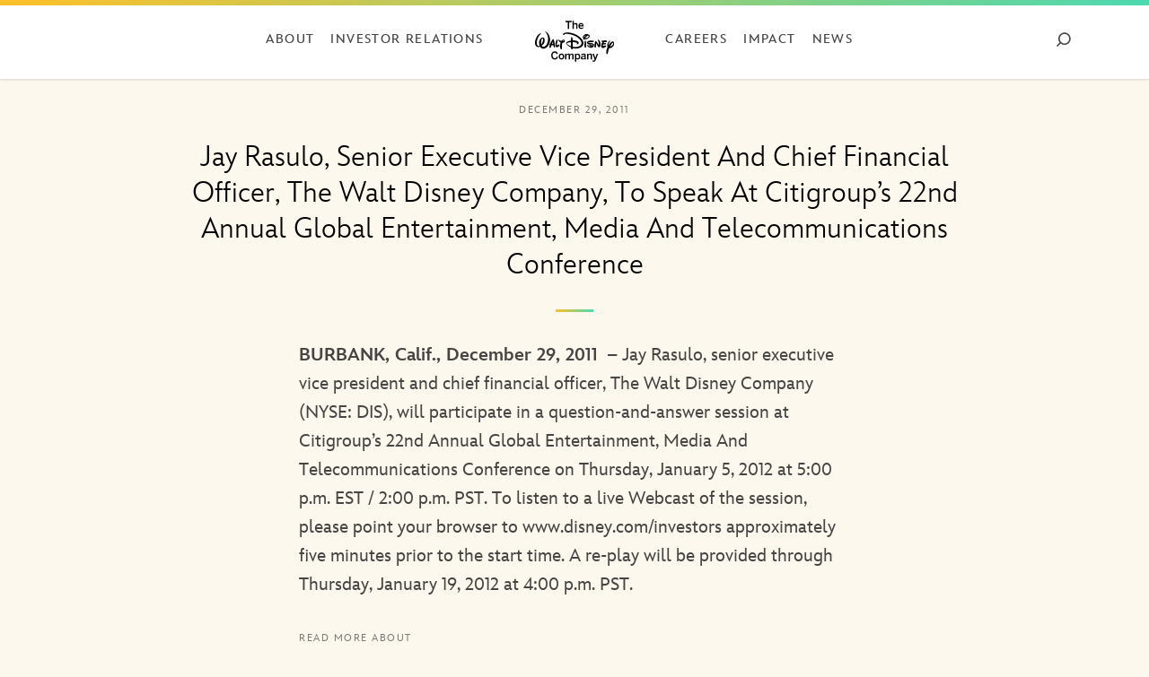

--- FILE ---
content_type: text/html; charset=UTF-8
request_url: https://thewaltdisneycompany.com/jay-rasulo-senior-executive-vice-president-and-chief-financial-officer-the-walt-disney-company-to-speak-at-citigroups-22nd-annual-global-entertainment-media-and-telecommunications-conference/
body_size: 14333
content:
<!DOCTYPE html>
<html lang="en-US">
<head>
<!-- OneTrust Cookies Consent Notice start -->
<script src="https://cdn.cookielaw.org/scripttemplates/otSDKStub.js" type="text/javascript" charset="UTF-8" data-domain-script="277da3e2-6fba-407a-80c5-e076a555e090"></script>
<script>
    function OptanonWrapper() {
        OneTrust.OnConsentChanged(function() {
            location.reload(true);
       });
    }
</script>
<!-- OneTrust Cookies Consent Notice end -->
    <meta charset="UTF-8">
    <meta name="viewport" content="width=device-width, initial-scale=1">
    <link rel="profile" href="http://gmpg.org/xfn/11">
    <link rel="pingback" href="https://thewaltdisneycompany.com/wp/xmlrpc.php">
    <link rel="alternate" href="https://thewaltdisneycompany.com/" hreflang="en-us">
    <link rel="alternate" href="https://thewaltdisneycompany.eu/" hreflang="en-gb">

    <meta name="robots" content="index, follow, max-image-preview:large, max-snippet:-1, max-video-preview:-1">
<!-- BEGIN DDM Adobe Launch Web Analytics Tagging --><script src="//assets.adobedtm.com/1d8f60aacd81/3c8ed0f955b5/launch-b589b4f77da4.min.js" async></script><script>var ddmDatalayer = ddmDatalayer || {};</script><!-- END DDM Adobe Launch Web Analytics Tagging -->
	<!-- This site is optimized with the Yoast SEO plugin v22.9 - https://yoast.com/wordpress/plugins/seo/ -->
	<title>Jay Rasulo, Senior Executive Vice President And Chief Financial Officer, The Walt Disney Company, To Speak At Citigroup's 22nd Annual Global Entertainment, Media And Telecommunications Conference - The Walt Disney Company</title>
	<link rel="canonical" href="https://thewaltdisneycompany.com/jay-rasulo-senior-executive-vice-president-and-chief-financial-officer-the-walt-disney-company-to-speak-at-citigroups-22nd-annual-global-entertainment-media-and-telecommunications-conference/">
	<meta property="og:locale" content="en_US">
	<meta property="og:type" content="article">
	<meta property="og:title" content="Jay Rasulo, Senior Executive Vice President And Chief Financial Officer, The Walt Disney Company, To Speak At Citigroup's 22nd Annual Global Entertainment, Media And Telecommunications Conference - The Walt Disney Company">
	<meta property="og:description" content="BURBANK, Calif., December 29, 2011&nbsp;&ndash; Jay Rasulo, senior executive vice president and chief financial officer, The Walt Disney Company (NYSE: DIS), will participate in &hellip;Read More">
	<meta property="og:url" content="https://thewaltdisneycompany.com/jay-rasulo-senior-executive-vice-president-and-chief-financial-officer-the-walt-disney-company-to-speak-at-citigroups-22nd-annual-global-entertainment-media-and-telecommunications-conference/">
	<meta property="og:site_name" content="The Walt Disney Company">
	<meta property="article:published_time" content="2011-12-29T19:10:34+00:00">
	<meta property="article:modified_time" content="2018-04-30T19:03:51+00:00">
	<meta name="author" content="Amandeep Dindral">
	<meta name="twitter:card" content="summary_large_image">
	<meta name="twitter:creator" content="@WaltDisneyCo">
	<meta name="twitter:site" content="@WaltDisneyCo">
	<meta name="twitter:label1" content="Written by">
	<meta name="twitter:data1" content="Amandeep Dindral">
	<script type="application/ld+json" class="yoast-schema-graph">{"@context":"https://schema.org","@graph":[{"@type":"WebPage","@id":"https://thewaltdisneycompany.com/jay-rasulo-senior-executive-vice-president-and-chief-financial-officer-the-walt-disney-company-to-speak-at-citigroups-22nd-annual-global-entertainment-media-and-telecommunications-conference/","url":"https://thewaltdisneycompany.com/jay-rasulo-senior-executive-vice-president-and-chief-financial-officer-the-walt-disney-company-to-speak-at-citigroups-22nd-annual-global-entertainment-media-and-telecommunications-conference/","name":"Jay Rasulo, Senior Executive Vice President And Chief Financial Officer, The Walt Disney Company, To Speak At Citigroup's 22nd Annual Global Entertainment, Media And Telecommunications Conference - The Walt Disney Company","isPartOf":{"@id":"https://thewaltdisneycompany.com/#website"},"datePublished":"2011-12-29T19:10:34+00:00","dateModified":"2018-04-30T19:03:51+00:00","author":{"@id":"https://thewaltdisneycompany.com/#/schema/person/bda4580bace90603d3c980f84e2ca737"},"breadcrumb":{"@id":"https://thewaltdisneycompany.com/jay-rasulo-senior-executive-vice-president-and-chief-financial-officer-the-walt-disney-company-to-speak-at-citigroups-22nd-annual-global-entertainment-media-and-telecommunications-conference/#breadcrumb"},"inLanguage":"en-US","potentialAction":[{"@type":"ReadAction","target":["https://thewaltdisneycompany.com/jay-rasulo-senior-executive-vice-president-and-chief-financial-officer-the-walt-disney-company-to-speak-at-citigroups-22nd-annual-global-entertainment-media-and-telecommunications-conference/"]}]},{"@type":"BreadcrumbList","@id":"https://thewaltdisneycompany.com/jay-rasulo-senior-executive-vice-president-and-chief-financial-officer-the-walt-disney-company-to-speak-at-citigroups-22nd-annual-global-entertainment-media-and-telecommunications-conference/#breadcrumb","itemListElement":[{"@type":"ListItem","position":1,"name":"Home","item":"https://thewaltdisneycompany.com/"},{"@type":"ListItem","position":2,"name":"News","item":"https://thewaltdisneycompany.com/news/"},{"@type":"ListItem","position":3,"name":"Jay Rasulo, Senior Executive Vice President And Chief Financial Officer, The Walt Disney Company, To Speak At Citigroup&#8217;s 22nd Annual Global Entertainment, Media And Telecommunications Conference"}]},{"@type":"WebSite","@id":"https://thewaltdisneycompany.com/#website","url":"https://thewaltdisneycompany.com/","name":"The Walt Disney Company","description":"","potentialAction":[{"@type":"SearchAction","target":{"@type":"EntryPoint","urlTemplate":"https://thewaltdisneycompany.com/?s={search_term_string}"},"query-input":"required name=search_term_string"}],"inLanguage":"en-US"},{"@type":"Person","@id":"https://thewaltdisneycompany.com/#/schema/person/bda4580bace90603d3c980f84e2ca737","name":"Amandeep Dindral","image":{"@type":"ImageObject","inLanguage":"en-US","@id":"https://thewaltdisneycompany.com/#/schema/person/image/","url":"https://secure.gravatar.com/avatar/3d42ed66e2266313b0846830767c4644?s=96&d=mm&r=g","contentUrl":"https://secure.gravatar.com/avatar/3d42ed66e2266313b0846830767c4644?s=96&d=mm&r=g","caption":"Amandeep Dindral"},"url":"https://thewaltdisneycompany.com/author/amandeep-dindral/"}]}</script>
	<!-- / Yoast SEO plugin. -->


<link rel="dns-prefetch" href="//cdn.sites.disney.com">
<link rel="alternate" type="application/rss+xml" title="The Walt Disney Company &raquo; Feed" href="https://thewaltdisneycompany.com/feed/">
<script type="text/javascript">
/* <![CDATA[ */
window._wpemojiSettings = {"baseUrl":"https:\/\/s.w.org\/images\/core\/emoji\/14.0.0\/72x72\/","ext":".png","svgUrl":"https:\/\/s.w.org\/images\/core\/emoji\/14.0.0\/svg\/","svgExt":".svg","source":{"concatemoji":"https:\/\/thewaltdisneycompany.com\/wp\/wp-includes\/js\/wp-emoji-release.min.js"}};
/*! This file is auto-generated */
!function(i,n){var o,s,e;function c(e){try{var t={supportTests:e,timestamp:(new Date).valueOf()};sessionStorage.setItem(o,JSON.stringify(t))}catch(e){}}function p(e,t,n){e.clearRect(0,0,e.canvas.width,e.canvas.height),e.fillText(t,0,0);var t=new Uint32Array(e.getImageData(0,0,e.canvas.width,e.canvas.height).data),r=(e.clearRect(0,0,e.canvas.width,e.canvas.height),e.fillText(n,0,0),new Uint32Array(e.getImageData(0,0,e.canvas.width,e.canvas.height).data));return t.every(function(e,t){return e===r[t]})}function u(e,t,n){switch(t){case"flag":return n(e,"\ud83c\udff3\ufe0f\u200d\u26a7\ufe0f","\ud83c\udff3\ufe0f\u200b\u26a7\ufe0f")?!1:!n(e,"\ud83c\uddfa\ud83c\uddf3","\ud83c\uddfa\u200b\ud83c\uddf3")&&!n(e,"\ud83c\udff4\udb40\udc67\udb40\udc62\udb40\udc65\udb40\udc6e\udb40\udc67\udb40\udc7f","\ud83c\udff4\u200b\udb40\udc67\u200b\udb40\udc62\u200b\udb40\udc65\u200b\udb40\udc6e\u200b\udb40\udc67\u200b\udb40\udc7f");case"emoji":return!n(e,"\ud83e\udef1\ud83c\udffb\u200d\ud83e\udef2\ud83c\udfff","\ud83e\udef1\ud83c\udffb\u200b\ud83e\udef2\ud83c\udfff")}return!1}function f(e,t,n){var r="undefined"!=typeof WorkerGlobalScope&&self instanceof WorkerGlobalScope?new OffscreenCanvas(300,150):i.createElement("canvas"),a=r.getContext("2d",{willReadFrequently:!0}),o=(a.textBaseline="top",a.font="600 32px Arial",{});return e.forEach(function(e){o[e]=t(a,e,n)}),o}function t(e){var t=i.createElement("script");t.src=e,t.defer=!0,i.head.appendChild(t)}"undefined"!=typeof Promise&&(o="wpEmojiSettingsSupports",s=["flag","emoji"],n.supports={everything:!0,everythingExceptFlag:!0},e=new Promise(function(e){i.addEventListener("DOMContentLoaded",e,{once:!0})}),new Promise(function(t){var n=function(){try{var e=JSON.parse(sessionStorage.getItem(o));if("object"==typeof e&&"number"==typeof e.timestamp&&(new Date).valueOf()<e.timestamp+604800&&"object"==typeof e.supportTests)return e.supportTests}catch(e){}return null}();if(!n){if("undefined"!=typeof Worker&&"undefined"!=typeof OffscreenCanvas&&"undefined"!=typeof URL&&URL.createObjectURL&&"undefined"!=typeof Blob)try{var e="postMessage("+f.toString()+"("+[JSON.stringify(s),u.toString(),p.toString()].join(",")+"));",r=new Blob([e],{type:"text/javascript"}),a=new Worker(URL.createObjectURL(r),{name:"wpTestEmojiSupports"});return void(a.onmessage=function(e){c(n=e.data),a.terminate(),t(n)})}catch(e){}c(n=f(s,u,p))}t(n)}).then(function(e){for(var t in e)n.supports[t]=e[t],n.supports.everything=n.supports.everything&&n.supports[t],"flag"!==t&&(n.supports.everythingExceptFlag=n.supports.everythingExceptFlag&&n.supports[t]);n.supports.everythingExceptFlag=n.supports.everythingExceptFlag&&!n.supports.flag,n.DOMReady=!1,n.readyCallback=function(){n.DOMReady=!0}}).then(function(){return e}).then(function(){var e;n.supports.everything||(n.readyCallback(),(e=n.source||{}).concatemoji?t(e.concatemoji):e.wpemoji&&e.twemoji&&(t(e.twemoji),t(e.wpemoji)))}))}((window,document),window._wpemojiSettings);
/* ]]> */
</script>
<style id="wp-emoji-styles-inline-css" type="text/css">

	img.wp-smiley, img.emoji {
		display: inline !important;
		border: none !important;
		box-shadow: none !important;
		height: 1em !important;
		width: 1em !important;
		margin: 0 0.07em !important;
		vertical-align: -0.1em !important;
		background: none !important;
		padding: 0 !important;
	}
</style>
<link rel="stylesheet" id="wp-block-library-css" href="https://thewaltdisneycompany.com/wp/wp-includes/css/dist/block-library/style.min.css" type="text/css" media="all">
<style id="classic-theme-styles-inline-css" type="text/css">
/*! This file is auto-generated */
.wp-block-button__link{color:#fff;background-color:#32373c;border-radius:9999px;box-shadow:none;text-decoration:none;padding:calc(.667em + 2px) calc(1.333em + 2px);font-size:1.125em}.wp-block-file__button{background:#32373c;color:#fff;text-decoration:none}
</style>
<style id="global-styles-inline-css" type="text/css">
body{--wp--preset--color--black: #000000;--wp--preset--color--cyan-bluish-gray: #abb8c3;--wp--preset--color--white: #ffffff;--wp--preset--color--pale-pink: #f78da7;--wp--preset--color--vivid-red: #cf2e2e;--wp--preset--color--luminous-vivid-orange: #ff6900;--wp--preset--color--luminous-vivid-amber: #fcb900;--wp--preset--color--light-green-cyan: #7bdcb5;--wp--preset--color--vivid-green-cyan: #00d084;--wp--preset--color--pale-cyan-blue: #8ed1fc;--wp--preset--color--vivid-cyan-blue: #0693e3;--wp--preset--color--vivid-purple: #9b51e0;--wp--preset--gradient--vivid-cyan-blue-to-vivid-purple: linear-gradient(135deg,rgba(6,147,227,1) 0%,rgb(155,81,224) 100%);--wp--preset--gradient--light-green-cyan-to-vivid-green-cyan: linear-gradient(135deg,rgb(122,220,180) 0%,rgb(0,208,130) 100%);--wp--preset--gradient--luminous-vivid-amber-to-luminous-vivid-orange: linear-gradient(135deg,rgba(252,185,0,1) 0%,rgba(255,105,0,1) 100%);--wp--preset--gradient--luminous-vivid-orange-to-vivid-red: linear-gradient(135deg,rgba(255,105,0,1) 0%,rgb(207,46,46) 100%);--wp--preset--gradient--very-light-gray-to-cyan-bluish-gray: linear-gradient(135deg,rgb(238,238,238) 0%,rgb(169,184,195) 100%);--wp--preset--gradient--cool-to-warm-spectrum: linear-gradient(135deg,rgb(74,234,220) 0%,rgb(151,120,209) 20%,rgb(207,42,186) 40%,rgb(238,44,130) 60%,rgb(251,105,98) 80%,rgb(254,248,76) 100%);--wp--preset--gradient--blush-light-purple: linear-gradient(135deg,rgb(255,206,236) 0%,rgb(152,150,240) 100%);--wp--preset--gradient--blush-bordeaux: linear-gradient(135deg,rgb(254,205,165) 0%,rgb(254,45,45) 50%,rgb(107,0,62) 100%);--wp--preset--gradient--luminous-dusk: linear-gradient(135deg,rgb(255,203,112) 0%,rgb(199,81,192) 50%,rgb(65,88,208) 100%);--wp--preset--gradient--pale-ocean: linear-gradient(135deg,rgb(255,245,203) 0%,rgb(182,227,212) 50%,rgb(51,167,181) 100%);--wp--preset--gradient--electric-grass: linear-gradient(135deg,rgb(202,248,128) 0%,rgb(113,206,126) 100%);--wp--preset--gradient--midnight: linear-gradient(135deg,rgb(2,3,129) 0%,rgb(40,116,252) 100%);--wp--preset--font-size--small: 13px;--wp--preset--font-size--medium: 20px;--wp--preset--font-size--large: 36px;--wp--preset--font-size--x-large: 42px;--wp--preset--spacing--20: 0.44rem;--wp--preset--spacing--30: 0.67rem;--wp--preset--spacing--40: 1rem;--wp--preset--spacing--50: 1.5rem;--wp--preset--spacing--60: 2.25rem;--wp--preset--spacing--70: 3.38rem;--wp--preset--spacing--80: 5.06rem;--wp--preset--shadow--natural: 6px 6px 9px rgba(0, 0, 0, 0.2);--wp--preset--shadow--deep: 12px 12px 50px rgba(0, 0, 0, 0.4);--wp--preset--shadow--sharp: 6px 6px 0px rgba(0, 0, 0, 0.2);--wp--preset--shadow--outlined: 6px 6px 0px -3px rgba(255, 255, 255, 1), 6px 6px rgba(0, 0, 0, 1);--wp--preset--shadow--crisp: 6px 6px 0px rgba(0, 0, 0, 1);}:where(.is-layout-flex){gap: 0.5em;}:where(.is-layout-grid){gap: 0.5em;}body .is-layout-flow > .alignleft{float: left;margin-inline-start: 0;margin-inline-end: 2em;}body .is-layout-flow > .alignright{float: right;margin-inline-start: 2em;margin-inline-end: 0;}body .is-layout-flow > .aligncenter{margin-left: auto !important;margin-right: auto !important;}body .is-layout-constrained > .alignleft{float: left;margin-inline-start: 0;margin-inline-end: 2em;}body .is-layout-constrained > .alignright{float: right;margin-inline-start: 2em;margin-inline-end: 0;}body .is-layout-constrained > .aligncenter{margin-left: auto !important;margin-right: auto !important;}body .is-layout-constrained > :where(:not(.alignleft):not(.alignright):not(.alignfull)){max-width: var(--wp--style--global--content-size);margin-left: auto !important;margin-right: auto !important;}body .is-layout-constrained > .alignwide{max-width: var(--wp--style--global--wide-size);}body .is-layout-flex{display: flex;}body .is-layout-flex{flex-wrap: wrap;align-items: center;}body .is-layout-flex > *{margin: 0;}body .is-layout-grid{display: grid;}body .is-layout-grid > *{margin: 0;}:where(.wp-block-columns.is-layout-flex){gap: 2em;}:where(.wp-block-columns.is-layout-grid){gap: 2em;}:where(.wp-block-post-template.is-layout-flex){gap: 1.25em;}:where(.wp-block-post-template.is-layout-grid){gap: 1.25em;}.has-black-color{color: var(--wp--preset--color--black) !important;}.has-cyan-bluish-gray-color{color: var(--wp--preset--color--cyan-bluish-gray) !important;}.has-white-color{color: var(--wp--preset--color--white) !important;}.has-pale-pink-color{color: var(--wp--preset--color--pale-pink) !important;}.has-vivid-red-color{color: var(--wp--preset--color--vivid-red) !important;}.has-luminous-vivid-orange-color{color: var(--wp--preset--color--luminous-vivid-orange) !important;}.has-luminous-vivid-amber-color{color: var(--wp--preset--color--luminous-vivid-amber) !important;}.has-light-green-cyan-color{color: var(--wp--preset--color--light-green-cyan) !important;}.has-vivid-green-cyan-color{color: var(--wp--preset--color--vivid-green-cyan) !important;}.has-pale-cyan-blue-color{color: var(--wp--preset--color--pale-cyan-blue) !important;}.has-vivid-cyan-blue-color{color: var(--wp--preset--color--vivid-cyan-blue) !important;}.has-vivid-purple-color{color: var(--wp--preset--color--vivid-purple) !important;}.has-black-background-color{background-color: var(--wp--preset--color--black) !important;}.has-cyan-bluish-gray-background-color{background-color: var(--wp--preset--color--cyan-bluish-gray) !important;}.has-white-background-color{background-color: var(--wp--preset--color--white) !important;}.has-pale-pink-background-color{background-color: var(--wp--preset--color--pale-pink) !important;}.has-vivid-red-background-color{background-color: var(--wp--preset--color--vivid-red) !important;}.has-luminous-vivid-orange-background-color{background-color: var(--wp--preset--color--luminous-vivid-orange) !important;}.has-luminous-vivid-amber-background-color{background-color: var(--wp--preset--color--luminous-vivid-amber) !important;}.has-light-green-cyan-background-color{background-color: var(--wp--preset--color--light-green-cyan) !important;}.has-vivid-green-cyan-background-color{background-color: var(--wp--preset--color--vivid-green-cyan) !important;}.has-pale-cyan-blue-background-color{background-color: var(--wp--preset--color--pale-cyan-blue) !important;}.has-vivid-cyan-blue-background-color{background-color: var(--wp--preset--color--vivid-cyan-blue) !important;}.has-vivid-purple-background-color{background-color: var(--wp--preset--color--vivid-purple) !important;}.has-black-border-color{border-color: var(--wp--preset--color--black) !important;}.has-cyan-bluish-gray-border-color{border-color: var(--wp--preset--color--cyan-bluish-gray) !important;}.has-white-border-color{border-color: var(--wp--preset--color--white) !important;}.has-pale-pink-border-color{border-color: var(--wp--preset--color--pale-pink) !important;}.has-vivid-red-border-color{border-color: var(--wp--preset--color--vivid-red) !important;}.has-luminous-vivid-orange-border-color{border-color: var(--wp--preset--color--luminous-vivid-orange) !important;}.has-luminous-vivid-amber-border-color{border-color: var(--wp--preset--color--luminous-vivid-amber) !important;}.has-light-green-cyan-border-color{border-color: var(--wp--preset--color--light-green-cyan) !important;}.has-vivid-green-cyan-border-color{border-color: var(--wp--preset--color--vivid-green-cyan) !important;}.has-pale-cyan-blue-border-color{border-color: var(--wp--preset--color--pale-cyan-blue) !important;}.has-vivid-cyan-blue-border-color{border-color: var(--wp--preset--color--vivid-cyan-blue) !important;}.has-vivid-purple-border-color{border-color: var(--wp--preset--color--vivid-purple) !important;}.has-vivid-cyan-blue-to-vivid-purple-gradient-background{background: var(--wp--preset--gradient--vivid-cyan-blue-to-vivid-purple) !important;}.has-light-green-cyan-to-vivid-green-cyan-gradient-background{background: var(--wp--preset--gradient--light-green-cyan-to-vivid-green-cyan) !important;}.has-luminous-vivid-amber-to-luminous-vivid-orange-gradient-background{background: var(--wp--preset--gradient--luminous-vivid-amber-to-luminous-vivid-orange) !important;}.has-luminous-vivid-orange-to-vivid-red-gradient-background{background: var(--wp--preset--gradient--luminous-vivid-orange-to-vivid-red) !important;}.has-very-light-gray-to-cyan-bluish-gray-gradient-background{background: var(--wp--preset--gradient--very-light-gray-to-cyan-bluish-gray) !important;}.has-cool-to-warm-spectrum-gradient-background{background: var(--wp--preset--gradient--cool-to-warm-spectrum) !important;}.has-blush-light-purple-gradient-background{background: var(--wp--preset--gradient--blush-light-purple) !important;}.has-blush-bordeaux-gradient-background{background: var(--wp--preset--gradient--blush-bordeaux) !important;}.has-luminous-dusk-gradient-background{background: var(--wp--preset--gradient--luminous-dusk) !important;}.has-pale-ocean-gradient-background{background: var(--wp--preset--gradient--pale-ocean) !important;}.has-electric-grass-gradient-background{background: var(--wp--preset--gradient--electric-grass) !important;}.has-midnight-gradient-background{background: var(--wp--preset--gradient--midnight) !important;}.has-small-font-size{font-size: var(--wp--preset--font-size--small) !important;}.has-medium-font-size{font-size: var(--wp--preset--font-size--medium) !important;}.has-large-font-size{font-size: var(--wp--preset--font-size--large) !important;}.has-x-large-font-size{font-size: var(--wp--preset--font-size--x-large) !important;}
.wp-block-navigation a:where(:not(.wp-element-button)){color: inherit;}
:where(.wp-block-post-template.is-layout-flex){gap: 1.25em;}:where(.wp-block-post-template.is-layout-grid){gap: 1.25em;}
:where(.wp-block-columns.is-layout-flex){gap: 2em;}:where(.wp-block-columns.is-layout-grid){gap: 2em;}
.wp-block-pullquote{font-size: 1.5em;line-height: 1.6;}
</style>
<link rel="stylesheet" id="dfstyles-css" href="https://thewaltdisneycompany.com/app/plugins/dynamic-footer/assets/dist/css/df-dynamic-styles.f6a5b5ce.css" type="text/css" media="all">
<style id="dfstyles-inline-css" type="text/css">
#menu-footer {visibility:hidden;}
</style>
<link rel="stylesheet" id="twdc-main-css" href="https://thewaltdisneycompany.com/app/themes/thewaltdisneycompany-theme/assets/dist/css/main.e845228a.css" type="text/css" media="all">
<script type="text/javascript" src="https://cdn.sites.disney.com/dynamic-footer/loader.js" id="dynamicFooterLoader-js"></script>
<script type="text/javascript" id="dynamicFooterLoader-js-after">
/* <![CDATA[ */
document.addEventListener("DOMContentLoaded", function () {
            if (typeof dynamicFooterLoader !== "undefined" && typeof dynamicFooterLoader.init === "function") {
                try {
                    dynamicFooterLoader.init({"country":"US","container":"menu-footer","newTab":"yes","css":"","mode":"replace","audience":"guest","version":"","env":"prod"});
                } catch (e) {
                    console.error(e.message);
                }
            }
        });
/* ]]> */
</script>
<link rel="EditURI" type="application/rsd+xml" title="RSD" href="https://thewaltdisneycompany.com/wp/xmlrpc.php?rsd">

<link rel="shortlink" href="https://thewaltdisneycompany.com/?p=4775">
<link rel="apple-touch-startup-image" href="https://thewaltdisneycompany.com/app/themes/thewaltdisneycompany-theme/assets/dist/d-icon">
<link rel="apple-touch-icon" href="https://thewaltdisneycompany.com/app/themes/thewaltdisneycompany-theme/assets/dist/d-icon.png">
<link rel="apple-touch-icon" sizes="120x120" href="https://thewaltdisneycompany.com/app/themes/thewaltdisneycompany-theme/assets/dist/d-icon-120x120.png">
<link rel="apple-touch-icon" sizes="152x152" href="https://thewaltdisneycompany.com/app/themes/thewaltdisneycompany-theme/assets/dist/d-icon-152x152.png">
<link rel="apple-touch-icon" sizes="167x167" href="https://thewaltdisneycompany.com/app/themes/thewaltdisneycompany-theme/assets/dist/d-icon-167x167.png">
<link rel="apple-touch-icon" sizes="180x180" href="https://thewaltdisneycompany.com/app/themes/thewaltdisneycompany-theme/assets/dist/d-icon-180x180.png">
<link rel="icon" href="https://thewaltdisneycompany.com/app/uploads/cropped-512x512-copy5-160x160.png" sizes="32x32">
<link rel="icon" href="https://thewaltdisneycompany.com/app/uploads/cropped-512x512-copy5-300x300.png" sizes="192x192">
<link rel="apple-touch-icon" href="https://thewaltdisneycompany.com/app/uploads/cropped-512x512-copy5-300x300.png">
<meta name="msapplication-TileImage" content="https://thewaltdisneycompany.com/app/uploads/cropped-512x512-copy5-300x300.png">
		<style type="text/css" id="wp-custom-css">
			.site-footer a {
	color: #43a4c5;
}

.social-navigation-title,
#copyright {
	color: #474543;
}		</style>
		</head>

<body class="post-template-default single single-post postid-4775 single-format-standard twdc-body group-blog site-header__white">
<div id="page" class="hfeed site  site-header__white">
    <div class="wrapper">
        <div class="overlay"></div>

                    <a class="skip-link screen-reader-text" href="#site-content">Skip to content</a>

            <header id="masthead" class="site-header is-home-top slide" role="banner">
                <div class="inner-container">
                    <nav class="site-header-nav">
                        <div class="site-header-top-gradient"></div>
                        <div class="row center-xs middle-xs">
                            <div class="menu-button col-xs">
                                <button type="button" class="button menu-toggle">
                                    <span>Menu</span>
                                    <div class="close-btn">
                                        <?xml version="1.0" encoding="UTF-8" standalone="no"?>
<svg xmlns="http://www.w3.org/2000/svg" xmlns:xlink="http://www.w3.org/1999/xlink" xmlns:sketch="http://www.bohemiancoding.com/sketch/ns" id="close-icon" width="40px" height="40px" viewbox="0 0 60 60" version="1.1">
    <title>close</title>
    <desc>Created with Sketch.</desc>
    <defs></defs>
    <g id="Page-1" stroke="none" stroke-width="1" fill="none" fill-rule="evenodd" sketch:type="MSPage">
        <g id="in-page-nav-open" sketch:type="MSArtboardGroup" transform="translate(-346.000000, -986.000000)" stroke="#000000" stroke-width="3">
            <g id="close" sketch:type="MSLayerGroup" transform="translate(348.000000, 988.000000)">
                <path d="M15.75,15.75 L39.55,39.55" id="Line" stroke-linecap="square" sketch:type="MSShapeGroup"></path>
                <path d="M15.4,39.9 L39.9,15.4" id="Line-Copy-2" stroke-linecap="square" sketch:type="MSShapeGroup"></path>
                <circle id="Oval-194" sketch:type="MSShapeGroup" cx="28" cy="28" r="28"></circle>
            </g>
        </g>
    </g>
</svg>
                                    </div>
                                </button>
                            </div>

                            <div class="site-branding col-xs col-md-2 col-sm-4">
                                <a id="site-logo" class="site-logo" href="https://thewaltdisneycompany.com/" rel="home" title="The Walt Disney Company">
                                    <div class="logo-container">
                                        <?xml version="1.0" encoding="utf-8"?>
<!-- Generator: Adobe Illustrator 19.2.1, SVG Export Plug-In . SVG Version: 6.00 Build 0)  -->
<svg xmlns="http://www.w3.org/2000/svg" xmlns:xlink="http://www.w3.org/1999/xlink" version="1.1" id="twdc-site-logo" x="0px" y="0px" viewbox="0 0 250 250" style="enable-background:new 0 0 250 250;" xml:space="preserve">
<g>
	<g>
		<path class="st0" d="M54.6,167.9c0-8.1,4.5-12.4,10.6-12.4c5.6,0,8.2,3.1,9.3,7.5l-3.9,1.1c-0.9-3.2-2.3-4.8-5.5-4.8    c-4.1,0-6.4,3.1-6.4,8.6c0,5.7,2.4,8.9,6.5,8.9c3.1,0,4.9-1.6,5.8-5.2l3.9,0.9c-1.2,4.8-4.1,8-9.7,8    C59,180.4,54.6,176.2,54.6,167.9z"></path>
		<path class="st0" d="M77.1,171.4c0-6.4,4.2-9,8.4-9c4.2,0,8.4,2.6,8.4,9c0,6.3-4.2,9-8.4,9C81.3,180.3,77.1,177.7,77.1,171.4z     M89.9,171.4c0-3.2-1.4-5.6-4.4-5.6c-2.9,0-4.4,2.1-4.4,5.6c0,3.3,1.3,5.6,4.4,5.6C88.4,177,89.9,174.9,89.9,171.4z"></path>
		<path class="st0" d="M96.7,180v-17.2h4v2.4c1.3-1.5,3.3-2.7,5.9-2.7c2.9,0,4,1.1,4.7,2.8c1.4-1.5,3.4-2.8,6-2.8c3.5,0,5,2.1,5,5.2    V180h-4v-11.4c0-1.9-0.6-2.8-2.4-2.8c-1.6,0-2.9,0.9-4.4,2.2V180h-4v-11.4c0-1.9-0.6-2.8-2.4-2.8c-1.6,0-2.9,0.9-4.4,2.2V180H96.7    z"></path>
		<path class="st0" d="M126.1,186.5v-23.7h4v2.3c1.1-1.4,2.9-2.6,5.5-2.6c3.9,0,6.8,3,6.8,8.9c0,6-3,8.9-7.4,8.9    c-1.9,0-3.7-0.7-4.9-2.2v8.4H126.1z M138.4,171.4c0-3.6-1.6-5.6-4.1-5.6c-1.7,0-3.2,1-4.2,2.2v6.9c1.1,1.4,2.6,2.1,4.1,2.1    C137.1,177.1,138.4,175.2,138.4,171.4z"></path>
		<path class="st0" d="M144.1,175.8c0-3.7,3.2-6.2,11.2-7.1v-0.5c0-1.7-0.9-2.5-2.8-2.5c-2.4,0-4.4,1.2-5.8,2.3l-1.9-2.5    c1.9-1.7,4.7-3.1,8.3-3.1c4.6,0,6.2,2.2,6.2,6.2v7.1c0,2.1,0.1,3.3,0.5,4.2h-4c-0.2-0.7-0.4-1.2-0.4-2.2c-1.8,1.8-3.8,2.5-6.4,2.5    C146.2,180.2,144.1,178.7,144.1,175.8z M155.4,175.2v-3.8c-4.8,0.6-7.3,1.8-7.3,3.7c0,1.4,0.9,2.1,2.4,2.1    C152.5,177.2,154.1,176.4,155.4,175.2z"></path>
		<path class="st0" d="M162.9,180v-17.2h4v2.8c1.3-1.5,3.3-3.1,6.2-3.1c3.1,0,5.1,1.6,5.1,5V180h-4v-11.4c0-1.9-0.8-2.9-2.6-2.9    c-1.8,0-3.2,0.9-4.7,2.2v12H162.9z"></path>
		<path class="st0" d="M179.1,186.2l0.9-3.2c0.5,0.1,1.5,0.4,2.9,0.4c1.4,0,2.2-0.6,2.7-1.9l0.5-1.3l-6.6-17.3h4.2l4.4,12.6h0.1    l4.4-12.6h4l-7.3,19.1c-1.1,3-2.6,4.8-6,4.8C181.2,186.7,180,186.4,179.1,186.2z"></path>
	</g>
	<g>
		<path class="st0" d="M104.9,87.3V67.1h-7.4v-3.8h18.9v3.8H109v20.3H104.9z"></path>
		<path class="st0" d="M118.8,87.3v-24h4v9.1c1.1-1.2,3.2-2.7,6.3-2.7c3,0,5,1.8,5,5.2v12.4h-4V76c0-1.9-0.8-2.8-2.6-2.8    c-1.8,0-3.2,0.9-4.7,2.2v11.9H118.8z"></path>
		<path class="st0" d="M136.8,78.7c0-6.6,4.6-9,8.2-9c3.9,0,7.6,2.3,7.6,9.3V80h-11.8c0.2,3.1,2.1,4.5,4.6,4.5c2.2,0,3.5-0.7,4.8-2    l2.1,2.1c-1.8,2-4.2,3.1-7.2,3.1C140.8,87.7,136.8,85.1,136.8,78.7z M148.9,77.1c-0.2-2.6-1.5-4-3.9-4c-1.9,0-3.7,1.1-4.1,4H148.9    z"></path>
	</g>
	<path class="st0" d="M153.3,113.8c0,0,0.6-0.9,1.1-1.6c0.9-1.2,2.5-2.9,3.8-4c0.4-0.3,0.8-0.7,0.8-0.7s-0.7,0.1-1.1,0.2   c-0.9,0.2-2.3,1.1-3,1.7c-1.1,1-2.4,2.5-1.8,4C153.2,113.5,153.3,113.8,153.3,113.8 M159.6,115.5c1.8-0.1,3.5-0.6,5-1.5   c1.5-0.9,3.8-2.5,3.6-4.5c-0.1-0.6-0.5-1.1-1-1.3c-0.7-0.3-1-0.2-1.9,0c-0.6,0.2-0.9,0.3-1.5,0.6c-1.8,1-4.3,3.2-5.6,4.9   c-0.3,0.4-0.6,0.9-0.9,1.2c-0.2,0.2-0.3,0.4-0.3,0.4C157.1,115.5,158.9,115.5,159.6,115.5 M155,118.8c-0.2,0.2-0.4,0.7-0.6,1   c-0.1,0.2-0.3,0.4-0.4,0.5c-0.5,0.3-0.9,0.4-1.3,0c-0.6-0.6-1-1.4-1-2.3c0-0.4,0-0.8,0-1.1c-0.1-0.5-0.6-1.1-0.9-1.6   c-0.3-0.6-0.6-1.6-0.6-2.3c-0.1-2.1,1-4,2.4-5.5c1.4-1.5,3.3-2.8,5.3-3.6c1.9-0.8,4.7-1.4,6.8-0.6c0.7,0.2,1.6,0.8,2.1,1.4   c0.1,0.1,0.2,0.3,0.3,0.3c0.1,0.1,0.3,0.1,0.5,0.1c0.7,0.1,1.6,0.6,2,1c0.8,0.7,1.2,1.3,1.4,2.3c0.4,1.9-0.7,4-1.9,5.3   c-2.1,2.2-4.3,3.7-7,4.8c-1.2,0.5-3.1,0.9-4.4,0.8c-0.4,0-0.9-0.1-1.3-0.2c-0.2,0-1-0.2-1.1-0.3C155.2,118.9,155.1,118.8,155,118.8    M89.7,124.4c1.1-0.1,1.8-0.1,2.7-0.5c0.5-0.2,1.1-0.7,0.8-1.3c-0.2-0.4-0.8-0.5-1.1-0.4C90.9,122.3,90,123.2,89.7,124.4   C89.6,124.4,89.6,124.4,89.7,124.4 M94.7,121.5c0.7,0.8,1,1.8,1,2.9c0.1,1.1-0.3,2.1-0.9,2.9c-1,1.4-2.7,2.1-4.5,2.2   c-0.2,0-1.6,0.1-2-0.1c-0.1,0-0.1,0-0.1,0c0,0-0.3,1-0.3,1.3c-0.2,1.2-0.3,2-0.5,3c-0.1,0.7-0.2,1.5-0.3,2.3   c-0.4,4.6-0.3,6.9,0.1,11.5c0,0.3,0,0.6,0,0.8c-0.1,0.5-0.4,0.9-1,1.1c-1.6,0.4-3.1-1.2-3.9-2.4c-1.8-3-1.2-9-0.7-12   c0.2-1.2,0.8-4,1.2-5c0.2-0.5,0.5-1.6,0.5-1.6c0,0-0.9-0.4-1.6-0.7c-0.3-0.1-1.3-0.6-1.7-0.9c-0.9-0.5-1.4-1-2-1.6   c-0.2-0.2-0.8-1.1-0.9-1.3c-0.5-1.1-0.5-2-0.1-3.2c0.1-0.3,0.7-1.5,1.1-1.5c0.6,0.1,0.4,1,0.6,1.5c0.1,0.2,0.2,0.4,0.3,0.6   c0.8,0.9,3.4,2,4.5,2.3c0.2,0,1.8,0.6,2.1,0.4c0.1,0,0.4-0.6,0.6-0.9c0.1-0.2,0.2-0.3,0.4-0.5c1-1.1,2.6-2.2,4.1-2.5   c0.7-0.1,2,0,2.6,0.3C93.6,120.6,94,120.8,94.7,121.5 M78.7,134.6c0,0,0.1,0,0.2,0.1c0.8,0.3,0.8,1.7,0.6,2.4   c-0.5,1.7-2.1,3.5-3.4,4.4c-0.8,0.5-2.4,1.3-3.5,1.5c-1.8,0.3-3.3-0.1-4.3-1.6c-0.9-1.3-1.2-2.9-1.3-4.4   c-0.2-4.3,1.2-10.7,2.9-14.3c0.2-0.5,1.3-2.7,2.4-3.1c1-0.4,1.5,0.8,1.6,1.8c0.1,1.2-0.2,2.7-0.5,3.9c-0.5,2.2-1.3,5.6-1.4,6.6   c-0.2,1-0.6,3.2-0.5,4.4c0.1,0.6,0.2,0.9,0.6,0.9c0.2,0,3.1-1.4,4.7-2C77.3,134.8,78,134.6,78.7,134.6 M57.1,132.6c0,0,0.3,0,0.7,0   c1.1,0,2.9-0.2,2.9-0.2s-0.2-1.6-0.4-2.6c-0.1-0.7-0.2-1.1-0.4-1.6c-0.1-0.2-0.2-0.9-0.4-1.2c0-0.1-0.1-0.1-0.1-0.1   s-0.9,1.7-1.4,2.9c-0.4,0.9-0.6,1.6-0.9,2.2c-0.1,0.1-0.1,0.3-0.1,0.5C57.1,132.5,57.1,132.6,57.1,132.6 M51.3,132.8   c0,0,0.5-1.2,0.9-2.1c0.4-0.9,2.6-5.3,3.5-6.5c1-1.4,2.9-3.9,2.9-4c0-0.3,0.1-0.8,0.4-1.2c0.2-0.3,0.7-0.5,1.2-0.5   c0.5,0,1.1,0.4,1.4,0.8c0.5,0.9,1.3,3.3,1.5,3.9c0.9,3.2,2,9.3,2.3,12.4c0.1,0.8,0.4,5.1,0.4,6c0,0.7,0,1.8-0.4,2.3   c-0.1,0.2-0.4,0.4-0.7,0.4c-0.4,0-1.1-0.5-1.4-0.8c-0.9-0.8-1.5-1.7-1.6-2.7c-0.2-0.9-0.4-3.4-0.4-3.4l-3.8,0.1l-2.1,0   c0,0-0.2,0.5-0.4,0.9c-0.4,0.9-0.7,1.8-0.8,2.3c-0.3,1-0.8,3-0.9,3.3c-0.3,0.6-0.5,1-1.1,1.1c-0.7,0.1-1.2,0.1-1.7-0.1   c-0.9-0.5-1.4-1.6-1.5-2.8c-0.3-1.9,0.5-3.5,1.3-5.8c0.3-1-0.1-1.3-0.9-2.5c-0.1-0.2-0.2-0.3-0.2-0.5c0-0.1,0.1-0.5,0.3-0.6   c0.1,0,0.1,0,0.2-0.1L51.3,132.8 M29.6,120.3c0,0-0.1-1.2-0.2-1.9c-0.1-0.6-0.2-1-0.5-1.5c-0.3-0.5-0.5-0.8-1-0.9   c-0.6-0.1-0.9,0.3-1.3,0.9c-0.5,0.8-1,2.2-1.3,3.1c-0.4,1.3-0.6,2.1-0.8,3.6c-0.4,2.4-0.7,6.5-0.3,9.3c0.1,0.5,0.2,1.2,0.2,1.2   s0.6-0.7,1-1.1c0.2-0.2,1-1.5,1.1-1.6c0.2-0.3,0.6-0.9,0.6-1.1c0.1-0.1,0.7-1.5,0.8-1.8c0.2-0.6,0.5-1.5,0.8-2.3   c0.5-1.7,0.5-2.3,0.8-4.2C29.6,121.9,29.6,120.3,29.6,120.3C29.6,120.3,29.6,120.3,29.6,120.3 M25.4,138.3c0,0,0.2,0.4,0.4,0.7   c1,1.7,2.6,2.7,4.6,2.8c2,0.1,4.6-1.1,6-2.1c4.2-2.9,6.4-8.2,7.6-13.2c1.4-5.9,1.5-12.1-0.2-17.8c-1-3.3-2.9-7.5-5.2-9.9   c-0.7-0.7-1.8-1.7-2.1-2.2c-0.3-0.4-0.4-0.8,0.1-1.1c0.5-0.3,1.6,0.3,2.2,0.7c2.8,1.7,4.6,3.3,6.2,5.7c0.4,0.6,2.1,3.3,2.4,3.9   c1.9,3.5,2.8,6.5,3.3,10.4c0.6,4.9,0.2,10.5-1.5,15.4c-0.7,2.2-1.9,4.4-3.1,6.3c-0.3,0.4-2,2.8-2.2,3c-0.6,0.6-2.1,1.9-2.8,2.5   c-3.5,2.8-7.2,4.6-11.3,4.1c-2.3-0.3-4.1-1-5.9-2.5c-0.7-0.6-1.9-1.8-2.3-2.6c-0.3-0.5-0.7-1.2-0.7-1.2c-0.1,0-0.3,0.1-0.5,0.3   c-0.2,0.1-1,0.5-1.4,0.7c-2.8,1-6,0.8-8.5-0.9c-1.9-1.2-3.5-3.5-4.2-5.6c-1-3.1-1.1-6.3-0.7-9.6c0.7-5.6,2.7-10.9,5.7-15.6   c1.9-3,4.3-5.9,7.3-8c0.3-0.2,2.1-1.3,2.5-1.4c0.7-0.3,1.5-0.6,2-0.1c0.3,0.3,0.3,0.5,0.1,0.9c-0.3,0.6-1.1,1.4-1.5,1.8   c-0.4,0.4-2.5,3.1-3,3.7c-0.5,0.7-2.7,3.9-3,4.5c-2.8,4.8-5,12.4-4.8,18.3c0,1.2,0.2,3,0.5,4.1c0.4,1.5,1.3,3.6,2.7,4.6   c1.4,1,2.8,1,4.5,0.3c0.5-0.2,1.1-0.5,1.1-0.5s-0.5-1.3-0.8-2.3c-0.9-2.7-1.3-7-0.9-10c0.3-2.4,0.8-4.3,1.9-6.2   c0.9-1.5,2.1-3.1,3.5-4.3c1.4-1.2,3.7-2.3,5.7-2.3c1.7,0,3.4,0.7,4.3,2.2c1.5,2.6,1.6,6.8,1.2,9.5c-0.6,4.1-2.8,8-5.9,10.6   C27.6,136.7,25.4,138.3,25.4,138.3 M157.5,123c0.1,0,0.2,0.1,0.3,0.1c1,0.4,1.4,1.3,1.6,2.2c0.6,2.3,0.8,7.3,0.9,9.2   c0.1,1.5,0.1,2.9,0.2,4.4c0.1,1.2,0.1,2.9-0.1,4c-0.1,0.4-0.4,0.9-0.8,1.2c-0.5,0.3-1.5,0.3-2.1,0.2c-1.4-0.3-1.9-1.2-2.1-2.6   c-0.5-3.3-0.2-9.8,0-12.6c0.1-0.9,0.4-3.8,0.9-5C156.5,123.8,156.9,122.9,157.5,123 M114.2,128c0,0-2.1,0.1-3.5,0.3   c-1.8,0.2-5.2,0.8-7.2,1.5c-0.6,0.2-1.8,0.7-1.9,1.3c-0.1,0.6,0.3,1.1,0.7,1.6c0.3,0.3,1.7,1.7,2.1,2c1.7,1.4,5.1,3.6,7.6,4.6   c0.9,0.4,2.3,0.9,2.3,0.9s-0.1-4.1-0.1-8.1C114.1,130.1,114.2,128,114.2,128 M152.3,129.6c0.1,1.1-0.2,3.2-0.2,3.4   c-0.1,0.6-0.6,2.1-0.6,2.2c-0.4,0.9-0.8,1.6-1.2,2.3c-0.7,1.2-2.3,3.2-3.3,4c-3.6,3.1-9.1,4.9-13.9,5.4c-3.2,0.4-6.9,0.3-10.4-0.3   c-1.2-0.2-2.9-0.6-2.9-0.6s0,0.7-0.1,1.2c0,0.2-0.2,0.8-0.3,1c-0.2,0.5-0.7,0.8-1.2,0.9c-0.7,0.1-1.5,0.2-2.1-0.1   c-1.1-0.5-1.5-1.5-1.7-2.6c-0.2-0.9-0.3-2.6-0.3-2.6s-0.8-0.4-1.5-0.7c-2.1-1-4.1-2.3-5.8-3.6c-0.5-0.4-2.5-2.1-3-2.5   c-1.3-1.2-2.4-2.4-3.3-4c-0.7-1.2-0.9-2.3-0.4-3.6c0.7-1.8,3.3-3.1,5-3.9c1.3-0.6,5.3-1.9,6.9-2.1c0.8-0.1,2-0.3,2.1-0.4   c0,0,0.1,0,0.1-0.1c0-0.1,0.1-1.8,0.1-2.5c0-0.6,0.5-4.8,0.6-5.7c0.1-0.5,0.4-2.3,0.8-2.8c0.2-0.3,0.7-0.3,1-0.1   c1.9,1.2,2.5,5.3,2.6,7.4c0.1,1.3,0.1,3.2,0.1,3.2s2.2-0.1,3.5,0c1.3,0,2.7,0.2,4.1,0.5c1.7,0.3,5.1,1,7,2c1.6,0.8,3.1,2.2,3.6,3.6   c0.4,1.3,0.4,2.2-0.3,3.4c-0.8,1.3-2.2,2.3-3.7,2.4c-0.4,0-2.1-0.2-2.6-0.6c-0.2-0.2-0.2-0.4,0-0.6c0.1-0.1,0.8-0.5,1.3-0.7   c0.2-0.1,0.4-0.3,0.6-0.4c0.4-0.3,0.7-0.7,0.7-1.1c-0.1-0.6-0.6-0.9-1.2-1.1c-2.6-1-7.9-1.9-10.5-2.1c-1-0.1-2.4-0.1-2.4-0.1   l0.3,14.1c0,0,1.2,0.2,2.1,0.4c0.5,0.1,2.8,0.3,3.4,0.3c4.6,0.1,9.6-0.3,13.8-2.3c1.8-0.9,3.5-1.9,4.8-3.4c1.7-1.9,2.6-4.6,2.3-7.3   c-0.3-3-2.4-6.6-4.1-8.8c-4.5-5.7-12.1-10.5-18.9-13.2c-6.9-2.8-13.7-4.5-21-4.7c-1.9-0.1-6,0-8.1,0.6c-0.3,0.1-0.6,0.2-0.9,0.2   c-0.2,0-0.6,0.2-0.7,0.3c-0.1,0-0.1,0.1-0.1,0.1s0.1,0.1,0.2,0.1c0.2,0.1,1.1,0.2,1.6,0.2c0.4,0.1,0.9,0.3,1,0.6   c0.2,0.3,0.2,0.5,0,0.8c-0.5,0.6-2.2,0.5-3,0.4c-0.8-0.1-1.8-0.4-2-1.1c-0.2-0.8,0.2-1.6,0.6-2.4c0.9-1.5,2.1-2.3,3.9-2.8   c2.5-0.7,5.8-1.2,8.2-1.3c5.4-0.2,10.6,0.7,15.9,2.3c3,0.9,7,2.4,9.9,3.8c2.1,1,5.4,2.8,7.2,4.1c0.6,0.4,4,2.9,4.5,3.3   c1.1,0.9,2.5,2.2,3.6,3.2c2,2,4.5,5.1,5.7,7.5c0.3,0.6,0.5,1.2,0.9,1.8c0.1,0.2,0.7,1.6,0.8,2s0.2,1,0.2,1   C152.1,128,152.3,129.2,152.3,129.6z M175.8,130.7c0.1,0,0.1,0,0.2,0c1.7,0.2,3.3,0.5,4.6,1.1c1.2,0.5,1.8,1.2,2.5,2.3   c0.9,1.8,1,4.2,0.2,6.1c-0.6,1.4-2,2.5-3.3,3.2c-1.3,0.6-2.6,0.9-4.1,1.1c-2.6,0.3-5.5-0.2-7.8-1.4c-1.4-0.7-3.1-1.9-4-3.4   c-0.6-1.1-0.6-2.6,0.2-3.6c1.2-1.7,3.9-2,5.8-2c1.5,0.1,4.2,0.5,5.7,1c0.4,0.1,1.9,0.7,2.1,1c0.2,0.2,0.3,0.4,0.2,0.7   c-0.3,1-2.8,1.5-3.5,1.6c-1.9,0.3-2.9-0.4-5-1.3c-0.5-0.2-1.2-0.4-1.8-0.5c-1-0.1-2.1,0.2-2.3,1.2c-0.1,0.5,0.5,1.1,1,1.3   c1.1,0.5,2.1,0.7,3.2,0.7c3.3,0.1,7.1-0.5,9.8-2.4c0.4-0.3,0.7-0.7,0.7-1.1c0-0.1-0.1-0.6-0.3-0.7c0,0,0,0-0.1,0   c-0.1,0-0.2-0.2-0.3-0.3c-0.2-0.2-1-0.6-1.1-0.6c-1.8-0.8-5.2-1.1-7-1.3c-1.8-0.2-4.7-0.4-5.4-0.5c-0.7-0.1-1.5-0.2-2.1-0.5   c-0.6-0.3-1.2-0.9-1.4-1.6c-0.3-1.3,0.1-2.8,0.8-3.8c1.8-2.6,6.1-3.6,9.3-4c3.1-0.4,8.1-0.4,11.1,1.2c0.5,0.2,0.7,0.5,0.6,1   c-0.2,0.9-0.9,1.5-1.8,1.8c-0.9,0.3-2.8,0.4-3.6,0.4c-3.7,0.2-8.1,0.1-11.6,1c-0.3,0.1-0.7,0.2-0.9,0.4c-0.5,0.6,1,0.8,1.3,0.8   c0.1,0,0.1,0,0.2,0L175.8,130.7 M187.2,144.3c-1.5-0.5-1.8-2.9-1.9-4.1c-0.2-3.9,0.8-9.4,2.1-13.1c0.4-1.1,0.9-2.8,2.1-2.7   c0.8,0.1,1.4,0.7,1.8,1.3c1.2,1.6,2.7,3.8,3.7,5.4c1.1,1.7,2.2,3.5,3.3,5c0.1,0.2,0.3,0.4,0.4,0.5c0.2,0.2,0.4,0.2,0.4,0   c0-0.1,0-2-0.1-2.4c-0.1-0.6-0.1-1.1-0.2-1.7c-0.2-1.6-0.7-3.8-1.1-5.3c-0.4-1.7-1-3.4-1.4-5.1c-0.1-0.5-0.2-1.1-0.2-1.6   c0-0.7,0.5-1.1,1.2-0.9c1.5,0.5,3.5,3.8,4.1,4.9c0.2,0.4,1,2.3,1.2,2.9c0.6,1.9,1,3.6,1.2,5.7c0.2,2,0,4.9-0.8,6.8   c-0.3,0.7-0.9,1.7-1.5,2.2c-0.8,0.8-2.5,1.4-3.6,0.7c-1.2-0.7-3.3-4.2-3.6-4.8c-1.2-2.1-3.2-6.1-3.5-6.5c-0.1-0.1-0.2-0.2-0.3-0.2   c-0.1,0-0.2,0.2-0.2,0.4c-0.2,1.2-0.3,6.6-0.3,6.8c0,0.9-0.1,3.2-0.3,4.3c-0.2,0.7-0.3,1.3-1,1.6   C188.1,144.6,187.8,144.5,187.2,144.3 M207.5,144c-0.2-0.1-0.4-0.4-0.6-0.6c0,0-0.6-0.8-0.7-1.1c-0.1-0.2-0.2-0.4-0.2-0.5   c-0.5-1.3-0.5-2.5-0.2-3.8c0.3-1.3,0.5-1.3,1.1-3c0-0.1,0.1-0.2,0.1-0.3c0-0.2-0.4-1.8-0.4-2.3c0-0.8,0.6-1.3,1.6-1.4   c0.1,0,0.2,0,0.2,0c0.4-0.1,0.7-0.9,0.9-1.5c0.3-0.9,0.8-2.2,0.8-2.2s-1.3-0.3-2-0.5c-0.8-0.3-1.3-0.7-1.7-1.4   c-0.4-0.8-0.1-1.3,0.7-1.5c0.3-0.1,2.8-0.6,3.6-0.7c1-0.1,1.9-0.3,2.8-0.4c0.8-0.1,4.5-0.5,5.7-0.5c1.8,0.1,3,0.8,4,2.3   c0.6,0.8,0.9,1.8,0.1,2.3c-1.3,0.8-5.5,0.9-6.3,0.9c-1.2,0-2.9,0-2.9,0l-0.9,2.9c0,0,3,0,4.7,0c0.4,0,0.8,0,1.1,0.1   c0.9,0.2,1.2,0.9,1.2,1.8c0,1.1-0.2,1.7-1.1,1.8c-0.5,0.1-5.7,0.1-6.4,0.2c-0.4,0.1-0.9,0.1-0.9,0.1s-0.4,1-0.7,2   c-0.3,1-0.6,2.1-0.6,2.1s0.3,0,0.5,0c0.4,0,0.7,0,1-0.1c1.6-0.3,4-0.6,5.9-0.9c1-0.2,1.6-0.2,2.1,0.5c0.5,0.6,0.7,1.1,0.8,1.9   c0,0.7-0.5,1.2-1.2,1.7c-2,1.6-5.6,3.3-8.2,3.6c-1.2,0.1-1.5,0-2.6-0.3c-0.2-0.1-0.9-0.4-0.9-0.4   C208.1,144.4,207.7,144.1,207.5,144z M240.5,129.5c-1.3,1.1-3.1,3.4-3.9,4.6c-1.1,1.6-2.1,3.4-3.1,4.8c-0.2,0.3-0.9,1.4-0.8,1.5   c0,0.1,0.7,0.1,1.4-0.1c1.4-0.2,3.3-1.2,4.4-2.1c1.6-1.3,2.7-3,3.2-5c0.2-0.9,0.3-2.8-0.3-3.7C241.1,129.4,240.7,129.3,240.5,129.5    M229.8,146c0,0-0.4,1.3-0.7,2.2c-0.5,1.7-1.7,6.2-2,7.7c-0.4,2.1-1.6,7.6-1.6,7.7c-0.1,0.2-0.1,0.2-0.3,0.3   c-0.5,0.3-0.7,0.2-1.3-0.1c-0.8-0.4-1.4-0.8-2-1.6c-1.1-1.5-0.9-4.3-0.6-5.9c0.8-5.8,1.6-8.3,3.8-14c0-0.1,0-0.1,0-0.2   c-0.7-1.5-1.1-3.2-1.1-4.6c0-4.5,2.6-8.9,5.5-12.5c0.2-0.3,1.6-2,2.3-1.9c0.6,0,0.8,0.8,0.7,1.4c-0.3,2.1-1.8,4.2-2.8,5.9   c-1.1,2-1.4,2.8-1.9,4.6c-0.1,0.3-0.3,1.6-0.3,1.8c0,0.5,0.1,1.1,0.1,1.1s1.8-2.6,3-4.1c0.7-0.9,1.1-1.4,1.7-2.1   c0.6-0.6,2.7-2.9,3.3-3.4c1.3-1.2,1.9-1.7,3.3-2.5c1.1-0.6,2.1-0.7,3.2,0c1.7,1.1,2.5,3.5,2.7,5.4c0.2,2.3-0.2,4.9-1.3,6.9   c-1.2,2.4-2.9,4.1-5.1,5.5c-2.3,1.5-5,2.6-7.6,2.5C230.2,146,229.8,146,229.8,146"></path>
</g>
</svg>
                                    </div>
                                </a>
                            </div><!-- .site-branding -->

                            <div class="col-xs col-md-1 search-button last-md">
                                <form role="search" id="searchbox" action="">
                                    <div class="inner-container">
                                        <label>
                                            <span class="screen-reader-text">Search for:</span>
                                            <input type="search" id="searchbox-input" placeholder="What are you looking for?" value="" name="s" title="Search for:">
                                        </label>
                                        <input type="submit" class="searchbox-submit screen-reader-text" value="Search">
                                        <span class="searchbox-icon" aria-hidden="true"></span>
                                    </div>
                                </form>
                            </div>

                            <div class="main-navigation col-xs-12 col-md-5 first-md" role="navigation">
                                <ul id="menu-primary-left-replacement" class="menu-left nav-menu"><li id="menu-item-4188" class="menu-item menu-item-type-post_type menu-item-object-page menu-item-has-children menu-item-4188"><a href="https://thewaltdisneycompany.com/about/">About</a>
<ul class="sub-menu">
	<li id="menu-item-4189" class="menu-item menu-item-type-custom menu-item-object-custom menu-item-4189"><a href="/about/#leadership">Leadership</a></li>
	<li id="menu-item-4190" class="menu-item menu-item-type-custom menu-item-object-custom menu-item-4190"><a href="/about/#our-businesses">Our Businesses</a></li>
</ul>
</li>
<li id="menu-item-4199" class="menu-item menu-item-type-post_type menu-item-object-page menu-item-has-children menu-item-4199"><a href="https://thewaltdisneycompany.com/investor-relations/">Investor Relations</a>
<ul class="sub-menu">
	<li id="menu-item-4201" class="menu-item menu-item-type-custom menu-item-object-custom menu-item-4201"><a href="/investor-relations/#events">Events and Presentations</a></li>
	<li id="menu-item-4203" class="menu-item menu-item-type-custom menu-item-object-custom menu-item-4203"><a href="/investor-relations/#investor-relations-news">Investor Relations News</a></li>
	<li id="menu-item-4204" class="menu-item menu-item-type-custom menu-item-object-custom menu-item-4204"><a href="/investor-relations/#reports">Reports</a></li>
	<li id="menu-item-4205" class="menu-item menu-item-type-custom menu-item-object-custom menu-item-4205"><a href="/investor-relations/#forms">Forms</a></li>
	<li id="menu-item-4207" class="menu-item menu-item-type-custom menu-item-object-custom menu-item-4207"><a href="/investor-relations/#corporate-governance">Corporate Governance</a></li>
	<li id="menu-item-4209" class="menu-item menu-item-type-custom menu-item-object-custom menu-item-4209"><a href="/investor-relations/#frequently-asked-questions">Frequently Asked Questions</a></li>
</ul>
</li>
</ul>                            </div>

                            <div class="main-navigation col-xs-12 col-md-4" role="navigation">
                                <ul id="menu-primary-right-replacement" class="menu-right nav-menu"><li id="menu-item-29445" class="menu-item menu-item-type-custom menu-item-object-custom menu-item-29445"><a href="https://disneycareers.com">Careers</a></li>
<li id="menu-item-20351" class="menu-item menu-item-type-custom menu-item-object-custom menu-item-has-children menu-item-20351"><a target="_blank" rel="noopener" href="https://impact.disney.com">Impact</a>
<ul class="sub-menu">
	<li id="menu-item-29446" class="menu-item menu-item-type-custom menu-item-object-custom menu-item-29446"><a target="_blank" rel="noopener" href="https://impact.disney.com/operating-responsibly/">Operating Responsibly</a></li>
	<li id="menu-item-29447" class="menu-item menu-item-type-custom menu-item-object-custom menu-item-29447"><a target="_blank" rel="noopener" href="https://impact.disney.com/investing-in-our-people/">Investing in Our People</a></li>
	<li id="menu-item-29448" class="menu-item menu-item-type-custom menu-item-object-custom menu-item-29448"><a target="_blank" rel="noopener" href="https://impact.disney.com/diversity-equity-inclusion/">Inclusion</a></li>
	<li id="menu-item-29449" class="menu-item menu-item-type-custom menu-item-object-custom menu-item-29449"><a target="_blank" rel="noopener" href="https://impact.disney.com/environmental-sustainability/">Environmental Sustainability</a></li>
	<li id="menu-item-29450" class="menu-item menu-item-type-custom menu-item-object-custom menu-item-29450"><a target="_blank" rel="noopener" href="https://impact.disney.com/social-impact/">Social Impact</a></li>
	<li id="menu-item-31306" class="menu-item menu-item-type-post_type menu-item-object-page menu-item-31306"><a href="https://thewaltdisneycompany.com/economic-impact/">Economic Impact</a></li>
	<li id="menu-item-29451" class="menu-item menu-item-type-custom menu-item-object-custom menu-item-29451"><a target="_blank" rel="noopener" href="https://impact.disney.com/esg-reporting/">ESG Reporting</a></li>
	<li id="menu-item-29452" class="menu-item menu-item-type-custom menu-item-object-custom menu-item-29452"><a target="_blank" rel="noopener" href="https://impact.disney.com/resources/2024-ssi-report/">2024 S&amp;SI Report</a></li>
	<li id="menu-item-29453" class="menu-item menu-item-type-custom menu-item-object-custom menu-item-29453"><a target="_blank" rel="noopener" href="https://impact.disney.com/impact-stories/">Impact Stories</a></li>
</ul>
</li>
<li id="menu-item-4223" class="menu-item menu-item-type-post_type menu-item-object-page current_page_parent menu-item-4223"><a href="https://thewaltdisneycompany.com/news/">News</a></li>
</ul>                            </div>
                        </div>
                                            </nav>
                </div>

            
            </header><!-- #masthead -->

            
        <div id="site-content" class="outer-container site-content">

            
    <div id="primary" class="content-area">
        <main id="main" class="site-main" role="main">

            
<article id="post-4775" class="post-single image-hidden post-4775 post type-post status-publish format-standard hentry category-press-releases">

    
    <section class="section">
        <div class="inner-container">
            <header class="entry-header">
                <div class="entry-meta">
                    <span class="posted-on"><a href="https://thewaltdisneycompany.com/jay-rasulo-senior-executive-vice-president-and-chief-financial-officer-the-walt-disney-company-to-speak-at-citigroups-22nd-annual-global-entertainment-media-and-telecommunications-conference/" rel="bookmark"><time class="entry-date published" datetime="2011-12-29T11:10:34-08:00">December 29, 2011</time><time class="updated" datetime="2018-04-30T12:03:51-07:00">April 30, 2018</time></a></span>                </div><!-- .entry-meta -->

                <h1 class="entry-title">Jay Rasulo, Senior Executive Vice President And Chief Financial Officer, The Walt Disney Company, To Speak At Citigroup&rsquo;s 22nd Annual Global Entertainment, Media And Telecommunications Conference</h1>
                
            </header><!-- .entry-header -->

            <div class="entry-content">
                <p><strong>BURBANK, Calif., December 29, 2011</strong>&nbsp;&ndash; Jay Rasulo, senior executive vice president and chief financial officer, The Walt Disney Company (NYSE: DIS), will participate in a question-and-answer session at Citigroup&rsquo;s 22nd Annual Global Entertainment, Media And Telecommunications Conference on Thursday, January 5, 2012 at 5:00 p.m. EST / 2:00 p.m. PST. To listen to a live Webcast of the session, please point your browser to www.disney.com/investors approximately five minutes prior to the start time. A re-play will be provided through Thursday, January 19, 2012 at 4:00 p.m. PST.</p>
                
                                    <div class="entry-meta">
                        <span class="read-more">Read More About</span>
                        <span class="cat-links"><a href="https://thewaltdisneycompany.com/press-releases/" rel="category tag">Press Releases</a></span>                    </div>
                
                
                            </div><!-- .entry-content -->
        </div>
    </section>
</article><!-- #post-## -->

        </main><!-- #main -->
    </div><!-- #primary -->


</div><!-- #content -->
</div><!-- .wrapper -->
</div><!-- #page -->

<footer id="colophon" class="site-footer" role="contentinfo">
    <div class="site-info">
                    <nav id="social-navigation" class="social-navigation" role="navigation">
                    <span class="social-navigation-title">
                        Follow Us On                    </span>
                <ul id="menu-social-navigation" class="menu"><li id="menu-item-21978" class="menu-item menu-item-type-custom menu-item-object-custom menu-item-21978"><a href="https://facebook.com/thewaltdisneycompany"><span class="screen-reader-text">Facebook</span></a></li>
</ul>            </nav><!-- .social-navigation -->
            
        <nav id="footer-navigation" class="footer-navigation" role="navigation">
            <ul id="menu-footer" class="menu"><li id="menu-item-330" class="menu-item menu-item-type-custom menu-item-object-custom menu-item-330"><a target="_blank" rel="noopener" href="https://disneytermsofuse.com/">Terms of Use</a></li>
<li id="menu-item-331" class="menu-item menu-item-type-custom menu-item-object-custom menu-item-331"><a target="_blank" rel="noopener" href="https://disneyprivacycenter.com/">Privacy Policy</a></li>
<li id="menu-item-332" class="menu-item menu-item-type-custom menu-item-object-custom menu-item-332"><a target="_blank" rel="noopener" href="https://privacy.thewaltdisneycompany.com/en/current-privacy-policy/your-us-state-privacy-rights">Your US State Privacy Rights</a></li>
<li id="menu-item-333" class="menu-item menu-item-type-custom menu-item-object-custom menu-item-333"><a target="_blank" rel="noopener" href="https://privacy.thewaltdisneycompany.com/en/for-parents/childrens-online-privacy-policy/">Children&rsquo;s Online Privacy Policy</a></li>
<li id="menu-item-334" class="menu-item menu-item-type-custom menu-item-object-custom menu-item-334"><a target="_blank" rel="noopener" href="http://help.disney.com/">Disney.com Guest Services</a></li>
<li id="menu-item-11231" class="menu-item menu-item-type-custom menu-item-object-custom menu-item-11231"><a target="_blank" rel="noopener" href="https://www.disneyadvertising.com">Advertise With Us</a></li>
<li id="menu-item-17457" class="menu-item menu-item-type-custom menu-item-object-custom menu-item-17457"><a target="_blank" rel="noopener" href="https://privacy.thewaltdisneycompany.com/en/privacy-controls/online-tracking-and-advertising/">Interest-Based Ads</a></li>
<li id="menu-item-16814" class="ddm-oti-pref-ctr-link menu-item menu-item-type-custom menu-item-object-custom menu-item-16814"><a target="_blank" rel="noopener" href="https://">Do Not Sell or Share My Personal Information</a></li>
<li id="menu-item-384" class="menu-item menu-item-type-post_type menu-item-object-page menu-item-384"><a href="https://thewaltdisneycompany.com/contact-us/">Contact Us</a></li>
</ul>        </nav>

        <div id="copyright">&copy; Disney. All rights reserved</div>
    </div>
    <!-- .site-info -->
</footer><!-- #colophon -->

<div class="mobile-overlay">
    <button type="button" class="button menu-toggle">
        <i class="twdc-icon twdc-close" aria-hidden="true"></i>
    </button>
    <i class="twdc-icon twdc-logo" aria-hidden="true"></i>
    <nav>
        <ul>
            <li class="menu-item menu-item-type-post_type menu-item-object-page menu-item-4188"><a href="https://thewaltdisneycompany.com/about/">About</a></li>
<li class="menu-item menu-item-type-post_type menu-item-object-page menu-item-4199"><a href="https://thewaltdisneycompany.com/investor-relations/">Investor Relations</a></li>
<li class="menu-item menu-item-type-custom menu-item-object-custom menu-item-29445"><a href="https://disneycareers.com">Careers</a></li>
<li class="menu-item menu-item-type-custom menu-item-object-custom menu-item-20351"><a target="_blank" rel="noopener" href="https://impact.disney.com">Impact</a></li>
<li class="menu-item menu-item-type-post_type menu-item-object-page current_page_parent menu-item-4223"><a href="https://thewaltdisneycompany.com/news/">News</a></li>
        </ul>
    </nav>
</div>

<script type="text/javascript" src="https://thewaltdisneycompany.com/app/plugins/dynamic-footer/assets/dist/js/scripts-07670225.js" id="dynamicFooterInject-js"></script>
<script type="text/javascript" id="ddm-oti-client-script-js-extra">
/* <![CDATA[ */
var otiData = {"linkClass":"ddm-oti-pref-ctr-link"};
/* ]]> */
</script>
<script type="text/javascript" src="https://thewaltdisneycompany.com/app/plugins/onetrust-integration/assets/dist/js/scripts-0cfe8dfd.js" id="ddm-oti-client-script-js"></script>
<script type="text/javascript" src="https://thewaltdisneycompany.com/app/themes/thewaltdisneycompany-theme/assets/dist/js/vendor-0f7a263f.js" id="twdc-vendors-js"></script>
<script type="text/javascript" src="https://thewaltdisneycompany.com/app/themes/thewaltdisneycompany-theme/assets/dist/js/app-d8393796.js" id="twdc-scripts-js"></script>

</body>
</html>
<!-- plugin=object-cache-pro client=phprediscluster metric#hits=3410 metric#misses=92 metric#hit-ratio=97.4 metric#bytes=1010993 metric#prefetches=161 metric#store-reads=78 metric#store-writes=10 metric#store-hits=172 metric#store-misses=83 metric#sql-queries=9 metric#ms-total=153.69 metric#ms-cache=58.54 metric#ms-cache-avg=0.6729 metric#ms-cache-ratio=38.1 -->


--- FILE ---
content_type: text/css
request_url: https://thewaltdisneycompany.com/app/plugins/dynamic-footer/assets/dist/css/df-dynamic-styles.f6a5b5ce.css
body_size: -115
content:
/* Do not delete this file, Silence is Golden */


--- FILE ---
content_type: text/css
request_url: https://thewaltdisneycompany.com/app/themes/thewaltdisneycompany-theme/assets/dist/css/main.e845228a.css
body_size: 26067
content:
/*!
 * /*
 *                ./ddmMMMMMMMMMMddm-                              -ddmMMMMMMMMMMddm\.
 *            .+ddMMMMMMMMMMMMMMMMMMMMd:                        :ddMMMMMMMMMMMMMMMMMMMMd+.
 *          :dMMMMMMMMMMMMMMMMMMMMMMMMMMd´                    `dMMMMMMMMMMMMMMMMMMMMMMMMMd:
 *        .dDMMMMMMMMMMMMMMMMMMMMMMMMMMMMd                    dMMMMMMMMMMMMMMMMMMMMMMMMMMMDd.
 *       dDMMMMMMMMMMMMMMMMMMMMMMMMMMMMMMd´                  `dMMMMMMMMMMMMMMMMMMMMMMMMMMMMMDd
 *      `MMMMMMMMMMMMMMMMMMMMMMMMMMMMMMMMd                    dMMMMMMMMMMMMMMMMMMMMMMMMMMMMMMD´
 *      .MMMMMMMMMMMMMMMMMMMMMMMMMMMMMMMd,.mMMMMMMMMMMMMMMm..,MMMMMMMMMMMMMMMMMMMMMMMMMMMMMMMD.
 *       dDMMMMMMMMMMMMMMMMMMMMMMMMMdm/-´     `-+dMMMd+-´      `ddmMMMMMMMMMMMMMMMMMMMMMMMMMMDd
 *        dDMMMMMMMMMMMMMMMMMMMMMdd-              :m:              -ddMMMMMMMMMMMMMMMMMMMMMMDd
 *         `\dMMMMMMMMMMMMMMMMMMdd                 '                 ddMMMMMMMMMMMMMMMMMMMd/´
 *             `:dDMMMMMMmddMMMDd                                     ddMMMdmdddMMMMddm+:´
 *                        -DDMMM+           .mMm.     .mMm.           +DDMMm-
 *                       .DMMMMM\          .MMMMM´   `MMMMM:          /MMMMMD.
 *                       mMMMMMMM\         :MMMMM:   :MMMMM:         /MMMMMMMm
 *                      :MM+´´++dd.         :MMMM:   :MMMM:         .dd++``+MM.
 *                      .M        `           .ddmDDMddm.           ´        M.
 *                       M-    ++            .MMMMMMMMMMM             ++    -M
 *                       `M.    .D+`          `+ddMMMdm+´          ´+D.    .M´
 *                        `M:     ddm\`                         ´/ddm     :M´
 *                          \M.     +DDMd\_                 _/ddMM+´    .M/
 *                            \M:    `dMMMMMDddmmmmmmmmdddMMMMMMMd´   :M/
 *                              \.Mm   `+ddMMMMMMMMMMMMMMMMMdd+´   mM./
 *                                 `ddm    -ddMMMMMMMMMMdd-    ddm´
 *                                     -ddm                ddm-
 *                                          -ddmddmddmddm-
 *
 *  * /
 */
.slick-slider{position:relative;display:block;box-sizing:border-box;-webkit-touch-callout:none;-webkit-user-select:none;-khtml-user-select:none;-moz-user-select:none;-ms-user-select:none;user-select:none;-ms-touch-action:pan-y;touch-action:pan-y;-webkit-tap-highlight-color:rgba(0,0,0,0)}.slick-list{position:relative;overflow:hidden;display:block;margin:0;padding:0}.slick-list:focus{outline:none}.slick-list.dragging{cursor:pointer;cursor:hand}.slick-slider .slick-track,.slick-slider .slick-list{-webkit-transform:translate3d(0, 0, 0);-moz-transform:translate3d(0, 0, 0);-ms-transform:translate3d(0, 0, 0);-o-transform:translate3d(0, 0, 0);transform:translate3d(0, 0, 0)}.slick-track{position:relative;left:0;top:0;display:block;margin-left:auto;margin-right:auto}.slick-track:before,.slick-track:after{content:"";display:table}.slick-track:after{clear:both}.slick-loading .slick-track{visibility:hidden}.slick-slide{float:left;height:100%;min-height:1px;display:none}[dir=rtl] .slick-slide{float:right}.slick-slide img{display:block}.slick-slide.slick-loading img{display:none}.slick-slide.dragging img{pointer-events:none}.slick-initialized .slick-slide{display:block}.slick-loading .slick-slide{visibility:hidden}.slick-vertical .slick-slide{display:block;height:auto;border:1px solid rgba(0,0,0,0)}.slick-arrow.slick-hidden{display:none}.slick-loading .slick-list{background:#fff url(../images/ajax-loader.gif) center center no-repeat}@font-face{font-family:"slick";src:url(../fonts/slick.eot);src:url(../fonts/slick.eot?#iefix) format("embedded-opentype"),url(../fonts/slick.woff) format("woff"),url(../fonts/slick.ttf) format("truetype"),url(../images/slick.svg#slick) format("svg");font-weight:normal;font-style:normal}.slick-prev,.slick-next{position:absolute;display:block;height:20px;width:20px;line-height:0px;font-size:0px;cursor:pointer;background:rgba(0,0,0,0);color:rgba(0,0,0,0);top:50%;-webkit-transform:translate(0, -50%);-ms-transform:translate(0, -50%);transform:translate(0, -50%);padding:0;border:none;outline:none}.slick-prev:hover,.slick-prev:focus,.slick-next:hover,.slick-next:focus{outline:none;background:rgba(0,0,0,0);color:rgba(0,0,0,0)}.slick-prev:hover:before,.slick-prev:focus:before,.slick-next:hover:before,.slick-next:focus:before{opacity:1}.slick-prev.slick-disabled:before,.slick-next.slick-disabled:before{opacity:.25}.slick-prev:before,.slick-next:before{font-family:"slick";font-size:20px;line-height:1;color:#fff;opacity:.75;-webkit-font-smoothing:antialiased;-moz-osx-font-smoothing:grayscale}.slick-prev{left:-25px}[dir=rtl] .slick-prev{left:auto;right:-25px}.slick-prev:before{content:"←"}[dir=rtl] .slick-prev:before{content:"→"}.slick-next{right:-25px}[dir=rtl] .slick-next{left:-25px;right:auto}.slick-next:before{content:"→"}[dir=rtl] .slick-next:before{content:"←"}.slick-dotted.slick-slider{margin-bottom:30px}.slick-dots{position:absolute;bottom:-25px;list-style:none;display:block;text-align:center;padding:0;margin:0;width:100%}.slick-dots li{position:relative;display:inline-block;height:20px;width:20px;margin:0 5px;padding:0;cursor:pointer}.slick-dots li button{border:0;background:rgba(0,0,0,0);display:block;height:20px;width:20px;outline:none;line-height:0px;font-size:0px;color:rgba(0,0,0,0);padding:5px;cursor:pointer}.slick-dots li button:hover,.slick-dots li button:focus{outline:none}.slick-dots li button:hover:before,.slick-dots li button:focus:before{opacity:1}.slick-dots li button:before{position:absolute;top:0;left:0;content:"•";width:20px;height:20px;font-family:"slick";font-size:6px;line-height:20px;text-align:center;color:#000;opacity:.25;-webkit-font-smoothing:antialiased;-moz-osx-font-smoothing:grayscale}.slick-dots li.slick-active button:before{color:#000;opacity:.75}html,body,div,span,applet,object,iframe,h1,h2,h3,h4,h5,h6,p,blockquote,pre,a,abbr,acronym,address,big,cite,code,del,dfn,em,img,ins,kbd,q,s,samp,small,strike,strong,sub,sup,tt,var,b,u,i,center,dl,dt,dd,ol,ul,li,fieldset,form,label,legend,table,caption,tbody,tfoot,thead,tr,th,td,article,aside,canvas,details,embed,figure,figcaption,footer,header,hgroup,menu,nav,output,ruby,section,summary,time,mark,audio,video{border:0;font:inherit;font-size:100%;margin:0;padding:0;vertical-align:baseline}article,aside,details,figcaption,figure,footer,header,hgroup,menu,nav,section{display:block}body{line-height:1}ol,ul{list-style:none}blockquote,q{quotes:none}blockquote::before,blockquote::after,q::before,q::after{content:"";content:none}table{border-collapse:collapse;border-spacing:0}html{box-sizing:border-box}button:focus{outline:none}*,*::before,*::after{box-sizing:inherit}::-moz-selection{background-color:#4cd8b0;color:#fff}::selection{background-color:#4cd8b0;color:#fff}html,body{height:100%}#page{min-height:100%}.wrapper::after{content:"";display:block}.site-footer{clear:both;min-height:270px;position:relative}b,strong{font-family:"InspireTWDC","Helvetica Neue Light","Helvetica Neue","Helvetica","Arial",sans-serif;font-weight:700}.site{overflow:hidden}#copyright{font-size:1rem}@font-face{font-family:"InspireTWDC";src:url(../fonts/InspireTWDC-Light.eot?#iefix);src:url(../fonts/InspireTWDC-Light.eot?#iefix) format("eot"),url(../fonts/InspireTWDC-Light.woff2) format("woff2"),url(../fonts/InspireTWDC-Light.woff) format("woff");font-weight:200;font-style:normal}@font-face{font-family:"InspireTWDC";src:url(../fonts/InspireTWDC-LightItalic.eot?#iefix);src:url(../fonts/InspireTWDC-LightItalic.eot?#iefix) format("eot"),url(../fonts/InspireTWDC-LightItalic.woff2) format("woff2"),url(../fonts/InspireTWDC-LightItalic.woff) format("woff");font-weight:200;font-style:italic}@font-face{font-family:"InspireTWDC";src:url(../fonts/InspireTWDC-Roman.eot?#iefix);src:url(../fonts/InspireTWDC-Roman.eot?#iefix) format("eot"),url(../fonts/InspireTWDC-Roman.woff2) format("woff2"),url(../fonts/InspireTWDC-Roman.woff) format("woff");font-weight:400;font-style:normal}@font-face{font-family:"InspireTWDC";src:url(../fonts/InspireTWDC-Italic.eot?#iefix);src:url(../fonts/InspireTWDC-Italic.eot?#iefix) format("eot"),url(../fonts/InspireTWDC-Italic.woff2) format("woff2"),url(../fonts/InspireTWDC-Italic.woff) format("woff");font-weight:400;font-style:italic}@font-face{font-family:"InspireTWDC";src:url(../fonts/InspireTWDC-Medium.eot?#iefix);src:url(../fonts/InspireTWDC-Medium.eot?#iefix) format("eot"),url(../fonts/InspireTWDC-Medium.woff2) format("woff2"),url(../fonts/InspireTWDC-Medium.woff) format("woff");font-weight:500;font-style:normal}@font-face{font-family:"InspireTWDC";src:url(../fonts/InspireTWDC-MediumItalic.eot?#iefix);src:url(../fonts/InspireTWDC-MediumItalic.eot?#iefix) format("eot"),url(../fonts/InspireTWDC-MediumItalic.woff2) format("woff2"),url(../fonts/InspireTWDC-MediumItalic.woff) format("woff");font-weight:500;font-style:italic}@font-face{font-family:"InspireTWDC";src:url(../fonts/InspireTWDC-Heavy.eot?#iefix);src:url(../fonts/InspireTWDC-Heavy.eot?#iefix) format("eot"),url(../fonts/InspireTWDC-Heavy.woff2) format("woff2"),url(../fonts/InspireTWDC-Heavy.woff) format("woff");font-weight:700;font-style:normal}@font-face{font-family:"InspireTWDC";src:url(../fonts/InspireTWDC-HeavyItalic.eot?#iefix);src:url(../fonts/InspireTWDC-HeavyItalic.eot?#iefix) format("eot"),url(../fonts/InspireTWDC-HeavyItalic.woff2) format("woff2"),url(../fonts/InspireTWDC-HeavyItalic.woff) format("woff");font-weight:700;font-style:italic}@font-face{font-family:"InspireTWDC";src:url(../fonts/InspireTWDC-Black.eot?#iefix);src:url(../fonts/InspireTWDC-Black.eot?#iefix) format("eot"),url(../fonts/InspireTWDC-Black.woff2) format("woff2"),url(../fonts/InspireTWDC-Black.woff) format("woff");font-weight:900;font-style:normal}@font-face{font-family:"InspireTWDC";src:url(../fonts/InspireTWDC-BlackItalic.eot?#iefix);src:url(../fonts/InspireTWDC-BlackItalic.eot?#iefix) format("eot"),url(../fonts/InspireTWDC-BlackItalic.woff2) format("woff2"),url(../fonts/InspireTWDC-BlackItalic.woff) format("woff");font-weight:900;font-style:italic}@font-face{font-family:"Monorail";src:url(../fonts/Monorail-Light.eot?#iefix);src:url(../fonts/Monorail-Light.eot?#iefix) format("eot"),url(../fonts/Monorail-Light.woff2) format("woff2"),url(../fonts/Monorail-Light.woff) format("woff");font-weight:200;font-style:normal}@font-face{font-family:"Monorail";src:url(../fonts/Monorail-LightOblique.eot?#iefix);src:url(../fonts/Monorail-LightOblique.eot?#iefix) format("eot"),url(../fonts/Monorail-LightOblique.woff2) format("woff2"),url(../fonts/Monorail-LightOblique.woff) format("woff");font-weight:200;font-style:italic}@font-face{font-family:"Monorail";src:url(../fonts/Monorail-Regular.eot?#iefix);src:url(../fonts/Monorail-Regular.eot?#iefix) format("eot"),url(../fonts/Monorail-Regular.woff2) format("woff2"),url(../fonts/Monorail-Regular.woff) format("woff");font-weight:400;font-style:normal}@font-face{font-family:"Monorail";src:url(../fonts/Monorail-RegularOblique.eot?#iefix);src:url(../fonts/Monorail-RegularOblique.eot?#iefix) format("eot"),url(../fonts/Monorail-RegularOblique.woff2) format("woff2"),url(../fonts/Monorail-RegularOblique.woff) format("woff");font-weight:400;font-style:italic}@font-face{font-family:"Monorail";src:url(../fonts/Monorail-Bold.eot?#iefix);src:url(../fonts/Monorail-Bold.eot?#iefix) format("eot"),url(../fonts/Monorail-Bold.woff2) format("woff2"),url(../fonts/Monorail-Bold.woff) format("woff");font-weight:500;font-style:normal}@font-face{font-family:"Monorail";src:url(../fonts/Monorail-BoldOblique.eot?#iefix);src:url(../fonts/Monorail-BoldOblique.eot?#iefix) format("eot"),url(../fonts/Monorail-BoldOblique.woff2) format("woff2"),url(../fonts/Monorail-BoldOblique.woff) format("woff");font-weight:500;font-style:italic}@font-face{font-family:"Monorail";src:url(../fonts/Monorail-Black.eot?#iefix);src:url(../fonts/Monorail-Black.eot?#iefix) format("eot"),url(../fonts/Monorail-Black.woff2) format("woff2"),url(../fonts/Monorail-Black.woff) format("woff");font-weight:900;font-style:normal}@font-face{font-family:"Monorail";src:url(../fonts/Monorail-BlackOblique.eot?#iefix);src:url(../fonts/Monorail-BlackOblique.eot?#iefix) format("eot"),url(../fonts/Monorail-BlackOblique.woff2) format("woff2"),url(../fonts/Monorail-BlackOblique.woff) format("woff");font-weight:900;font-style:italic}@font-face{font-family:"FontAwesome";src:url(../fonts/fontawesome-webfont.eot);src:url(../fonts/fontawesome-webfont.eot?#iefix) format("embedded-opentype"),url(../fonts/fontawesome-webfont.woff2) format("woff2"),url(../fonts/fontawesome-webfont.woff) format("woff"),url(../fonts/fontawesome-webfont.ttf) format("truetype"),url(../images/fontawesome-webfont.svg#fontawesomeregular) format("svg");font-weight:normal;font-style:normal}/*!
 *  Font Awesome 4.7.0 by @davegandy - http://fontawesome.io - @fontawesome
 *  License - http://fontawesome.io/license (Font: SIL OFL 1.1, CSS: MIT License)
 */@font-face{font-family:"FontAwesome";src:url(../fonts/fontawesome-webfont.eot);src:url(../fonts/fontawesome-webfont.eot?#iefix&v=4.7.0) format("embedded-opentype"),url(../fonts/fontawesome-webfont.woff2) format("woff2"),url(../fonts/fontawesome-webfont.woff) format("woff"),url(../fonts/fontawesome-webfont.ttf) format("truetype"),url(../images/fontawesome-webfont.svg#fontawesomeregular) format("svg");font-weight:normal;font-style:normal}.fa{display:inline-block;font:normal normal normal 14px/1 FontAwesome;font-size:inherit;text-rendering:auto;-webkit-font-smoothing:antialiased;-moz-osx-font-smoothing:grayscale}.fa-lg{font-size:1.3333333333em;line-height:.75em;vertical-align:-15%}.fa-2x{font-size:2em}.fa-3x{font-size:3em}.fa-4x{font-size:4em}.fa-5x{font-size:5em}.fa-fw{width:1.2857142857em;text-align:center}.fa-ul{padding-left:0;margin-left:2.1428571429em;list-style-type:none}.fa-ul>li{position:relative}.fa-li{position:absolute;left:-2.1428571429em;width:2.1428571429em;top:.1428571429em;text-align:center}.fa-li.fa-lg{left:-1.8571428571em}.fa-border{padding:.2em .25em .15em;border:solid .08em #eee;border-radius:.1em}.fa-pull-left{float:left}.fa-pull-right{float:right}.fa.fa-pull-left{margin-right:.3em}.fa.fa-pull-right{margin-left:.3em}.pull-right{float:right}.pull-left{float:left}.fa.pull-left{margin-right:.3em}.fa.pull-right{margin-left:.3em}.fa-spin{-webkit-animation:fa-spin 2s infinite linear;animation:fa-spin 2s infinite linear}.fa-pulse{-webkit-animation:fa-spin 1s infinite steps(8);animation:fa-spin 1s infinite steps(8)}@-webkit-keyframes fa-spin{0%{-webkit-transform:rotate(0deg);transform:rotate(0deg)}100%{-webkit-transform:rotate(359deg);transform:rotate(359deg)}}@keyframes fa-spin{0%{-webkit-transform:rotate(0deg);transform:rotate(0deg)}100%{-webkit-transform:rotate(359deg);transform:rotate(359deg)}}.fa-rotate-90{-ms-filter:"progid:DXImageTransform.Microsoft.BasicImage(rotation=1)";-webkit-transform:rotate(90deg);-ms-transform:rotate(90deg);transform:rotate(90deg)}.fa-rotate-180{-ms-filter:"progid:DXImageTransform.Microsoft.BasicImage(rotation=2)";-webkit-transform:rotate(180deg);-ms-transform:rotate(180deg);transform:rotate(180deg)}.fa-rotate-270{-ms-filter:"progid:DXImageTransform.Microsoft.BasicImage(rotation=3)";-webkit-transform:rotate(270deg);-ms-transform:rotate(270deg);transform:rotate(270deg)}.fa-flip-horizontal{-ms-filter:"progid:DXImageTransform.Microsoft.BasicImage(rotation=0, mirror=1)";-webkit-transform:scale(-1, 1);-ms-transform:scale(-1, 1);transform:scale(-1, 1)}.fa-flip-vertical{-ms-filter:"progid:DXImageTransform.Microsoft.BasicImage(rotation=2, mirror=1)";-webkit-transform:scale(1, -1);-ms-transform:scale(1, -1);transform:scale(1, -1)}:root .fa-rotate-90,:root .fa-rotate-180,:root .fa-rotate-270,:root .fa-flip-horizontal,:root .fa-flip-vertical{filter:none}.fa-stack{position:relative;display:inline-block;width:2em;height:2em;line-height:2em;vertical-align:middle}.fa-stack-1x,.fa-stack-2x{position:absolute;left:0;width:100%;text-align:center}.fa-stack-1x{line-height:inherit}.fa-stack-2x{font-size:2em}.fa-inverse{color:#fff}.fa-glass:before{content:""}.fa-music:before{content:""}.fa-search:before{content:""}.fa-envelope-o:before{content:""}.fa-heart:before{content:""}.fa-star:before{content:""}.fa-star-o:before{content:""}.fa-user:before{content:""}.fa-film:before{content:""}.fa-th-large:before{content:""}.fa-th:before{content:""}.fa-th-list:before{content:""}.fa-check:before{content:""}.fa-remove:before,.fa-close:before,.fa-times:before{content:""}.fa-search-plus:before{content:""}.fa-search-minus:before{content:""}.fa-power-off:before{content:""}.fa-signal:before{content:""}.fa-gear:before,.fa-cog:before{content:""}.fa-trash-o:before{content:""}.fa-home:before{content:""}.fa-file-o:before{content:""}.fa-clock-o:before{content:""}.fa-road:before{content:""}.fa-download:before{content:""}.fa-arrow-circle-o-down:before{content:""}.fa-arrow-circle-o-up:before{content:""}.fa-inbox:before{content:""}.fa-play-circle-o:before{content:""}.fa-rotate-right:before,.fa-repeat:before{content:""}.fa-refresh:before{content:""}.fa-list-alt:before{content:""}.fa-lock:before{content:""}.fa-flag:before{content:""}.fa-headphones:before{content:""}.fa-volume-off:before{content:""}.fa-volume-down:before{content:""}.fa-volume-up:before{content:""}.fa-qrcode:before{content:""}.fa-barcode:before{content:""}.fa-tag:before{content:""}.fa-tags:before{content:""}.fa-book:before{content:""}.fa-bookmark:before{content:""}.fa-print:before{content:""}.fa-camera:before{content:""}.fa-font:before{content:""}.fa-bold:before{content:""}.fa-italic:before{content:""}.fa-text-height:before{content:""}.fa-text-width:before{content:""}.fa-align-left:before{content:""}.fa-align-center:before{content:""}.fa-align-right:before{content:""}.fa-align-justify:before{content:""}.fa-list:before{content:""}.fa-dedent:before,.fa-outdent:before{content:""}.fa-indent:before{content:""}.fa-video-camera:before{content:""}.fa-photo:before,.fa-image:before,.fa-picture-o:before{content:""}.fa-pencil:before{content:""}.fa-map-marker:before{content:""}.fa-adjust:before{content:""}.fa-tint:before{content:""}.fa-edit:before,.fa-pencil-square-o:before{content:""}.fa-share-square-o:before{content:""}.fa-check-square-o:before{content:""}.fa-arrows:before{content:""}.fa-step-backward:before{content:""}.fa-fast-backward:before{content:""}.fa-backward:before{content:""}.fa-play:before{content:""}.fa-pause:before{content:""}.fa-stop:before{content:""}.fa-forward:before{content:""}.fa-fast-forward:before{content:""}.fa-step-forward:before{content:""}.fa-eject:before{content:""}.fa-chevron-left:before{content:""}.fa-chevron-right:before{content:""}.fa-plus-circle:before{content:""}.fa-minus-circle:before{content:""}.fa-times-circle:before{content:""}.fa-check-circle:before{content:""}.fa-question-circle:before{content:""}.fa-info-circle:before{content:""}.fa-crosshairs:before{content:""}.fa-times-circle-o:before{content:""}.fa-check-circle-o:before{content:""}.fa-ban:before{content:""}.fa-arrow-left:before{content:""}.fa-arrow-right:before{content:""}.fa-arrow-up:before{content:""}.fa-arrow-down:before{content:""}.fa-mail-forward:before,.fa-share:before{content:""}.fa-expand:before{content:""}.fa-compress:before{content:""}.fa-plus:before{content:""}.fa-minus:before{content:""}.fa-asterisk:before{content:""}.fa-exclamation-circle:before{content:""}.fa-gift:before{content:""}.fa-leaf:before{content:""}.fa-fire:before{content:""}.fa-eye:before{content:""}.fa-eye-slash:before{content:""}.fa-warning:before,.fa-exclamation-triangle:before{content:""}.fa-plane:before{content:""}.fa-calendar:before{content:""}.fa-random:before{content:""}.fa-comment:before{content:""}.fa-magnet:before{content:""}.fa-chevron-up:before{content:""}.fa-chevron-down:before{content:""}.fa-retweet:before{content:""}.fa-shopping-cart:before{content:""}.fa-folder:before{content:""}.fa-folder-open:before{content:""}.fa-arrows-v:before{content:""}.fa-arrows-h:before{content:""}.fa-bar-chart-o:before,.fa-bar-chart:before{content:""}.fa-twitter-square:before{content:""}.fa-facebook-square:before{content:""}.fa-camera-retro:before{content:""}.fa-key:before{content:""}.fa-gears:before,.fa-cogs:before{content:""}.fa-comments:before{content:""}.fa-thumbs-o-up:before{content:""}.fa-thumbs-o-down:before{content:""}.fa-star-half:before{content:""}.fa-heart-o:before{content:""}.fa-sign-out:before{content:""}.fa-linkedin-square:before{content:""}.fa-thumb-tack:before{content:""}.fa-external-link:before{content:""}.fa-sign-in:before{content:""}.fa-trophy:before{content:""}.fa-github-square:before{content:""}.fa-upload:before{content:""}.fa-lemon-o:before{content:""}.fa-phone:before{content:""}.fa-square-o:before{content:""}.fa-bookmark-o:before{content:""}.fa-phone-square:before{content:""}.fa-twitter:before{content:""}.fa-facebook-f:before,.fa-facebook:before{content:""}.fa-github:before{content:""}.fa-unlock:before{content:""}.fa-credit-card:before{content:""}.fa-feed:before,.fa-rss:before{content:""}.fa-hdd-o:before{content:""}.fa-bullhorn:before{content:""}.fa-bell:before{content:""}.fa-certificate:before{content:""}.fa-hand-o-right:before{content:""}.fa-hand-o-left:before{content:""}.fa-hand-o-up:before{content:""}.fa-hand-o-down:before{content:""}.fa-arrow-circle-left:before{content:""}.fa-arrow-circle-right:before{content:""}.fa-arrow-circle-up:before{content:""}.fa-arrow-circle-down:before{content:""}.fa-globe:before{content:""}.fa-wrench:before{content:""}.fa-tasks:before{content:""}.fa-filter:before{content:""}.fa-briefcase:before{content:""}.fa-arrows-alt:before{content:""}.fa-group:before,.fa-users:before{content:""}.fa-chain:before,.fa-link:before{content:""}.fa-cloud:before{content:""}.fa-flask:before{content:""}.fa-cut:before,.fa-scissors:before{content:""}.fa-copy:before,.fa-files-o:before{content:""}.fa-paperclip:before{content:""}.fa-save:before,.fa-floppy-o:before{content:""}.fa-square:before{content:""}.fa-navicon:before,.fa-reorder:before,.fa-bars:before{content:""}.fa-list-ul:before{content:""}.fa-list-ol:before{content:""}.fa-strikethrough:before{content:""}.fa-underline:before{content:""}.fa-table:before{content:""}.fa-magic:before{content:""}.fa-truck:before{content:""}.fa-pinterest:before{content:""}.fa-pinterest-square:before{content:""}.fa-google-plus-square:before{content:""}.fa-google-plus:before{content:""}.fa-money:before{content:""}.fa-caret-down:before{content:""}.fa-caret-up:before{content:""}.fa-caret-left:before{content:""}.fa-caret-right:before{content:""}.fa-columns:before{content:""}.fa-unsorted:before,.fa-sort:before{content:""}.fa-sort-down:before,.fa-sort-desc:before{content:""}.fa-sort-up:before,.fa-sort-asc:before{content:""}.fa-envelope:before{content:""}.fa-linkedin:before{content:""}.fa-rotate-left:before,.fa-undo:before{content:""}.fa-legal:before,.fa-gavel:before{content:""}.fa-dashboard:before,.fa-tachometer:before{content:""}.fa-comment-o:before{content:""}.fa-comments-o:before{content:""}.fa-flash:before,.fa-bolt:before{content:""}.fa-sitemap:before{content:""}.fa-umbrella:before{content:""}.fa-paste:before,.fa-clipboard:before{content:""}.fa-lightbulb-o:before{content:""}.fa-exchange:before{content:""}.fa-cloud-download:before{content:""}.fa-cloud-upload:before{content:""}.fa-user-md:before{content:""}.fa-stethoscope:before{content:""}.fa-suitcase:before{content:""}.fa-bell-o:before{content:""}.fa-coffee:before{content:""}.fa-cutlery:before{content:""}.fa-file-text-o:before{content:""}.fa-building-o:before{content:""}.fa-hospital-o:before{content:""}.fa-ambulance:before{content:""}.fa-medkit:before{content:""}.fa-fighter-jet:before{content:""}.fa-beer:before{content:""}.fa-h-square:before{content:""}.fa-plus-square:before{content:""}.fa-angle-double-left:before{content:""}.fa-angle-double-right:before{content:""}.fa-angle-double-up:before{content:""}.fa-angle-double-down:before{content:""}.fa-angle-left:before{content:""}.fa-angle-right:before{content:""}.fa-angle-up:before{content:""}.fa-angle-down:before{content:""}.fa-desktop:before{content:""}.fa-laptop:before{content:""}.fa-tablet:before{content:""}.fa-mobile-phone:before,.fa-mobile:before{content:""}.fa-circle-o:before{content:""}.fa-quote-left:before{content:""}.fa-quote-right:before{content:""}.fa-spinner:before{content:""}.fa-circle:before{content:""}.fa-mail-reply:before,.fa-reply:before{content:""}.fa-github-alt:before{content:""}.fa-folder-o:before{content:""}.fa-folder-open-o:before{content:""}.fa-smile-o:before{content:""}.fa-frown-o:before{content:""}.fa-meh-o:before{content:""}.fa-gamepad:before{content:""}.fa-keyboard-o:before{content:""}.fa-flag-o:before{content:""}.fa-flag-checkered:before{content:""}.fa-terminal:before{content:""}.fa-code:before{content:""}.fa-mail-reply-all:before,.fa-reply-all:before{content:""}.fa-star-half-empty:before,.fa-star-half-full:before,.fa-star-half-o:before{content:""}.fa-location-arrow:before{content:""}.fa-crop:before{content:""}.fa-code-fork:before{content:""}.fa-unlink:before,.fa-chain-broken:before{content:""}.fa-question:before{content:""}.fa-info:before{content:""}.fa-exclamation:before{content:""}.fa-superscript:before{content:""}.fa-subscript:before{content:""}.fa-eraser:before{content:""}.fa-puzzle-piece:before{content:""}.fa-microphone:before{content:""}.fa-microphone-slash:before{content:""}.fa-shield:before{content:""}.fa-calendar-o:before{content:""}.fa-fire-extinguisher:before{content:""}.fa-rocket:before{content:""}.fa-maxcdn:before{content:""}.fa-chevron-circle-left:before{content:""}.fa-chevron-circle-right:before{content:""}.fa-chevron-circle-up:before{content:""}.fa-chevron-circle-down:before{content:""}.fa-html5:before{content:""}.fa-css3:before{content:""}.fa-anchor:before{content:""}.fa-unlock-alt:before{content:""}.fa-bullseye:before{content:""}.fa-ellipsis-h:before{content:""}.fa-ellipsis-v:before{content:""}.fa-rss-square:before{content:""}.fa-play-circle:before{content:""}.fa-ticket:before{content:""}.fa-minus-square:before{content:""}.fa-minus-square-o:before{content:""}.fa-level-up:before{content:""}.fa-level-down:before{content:""}.fa-check-square:before{content:""}.fa-pencil-square:before{content:""}.fa-external-link-square:before{content:""}.fa-share-square:before{content:""}.fa-compass:before{content:""}.fa-toggle-down:before,.fa-caret-square-o-down:before{content:""}.fa-toggle-up:before,.fa-caret-square-o-up:before{content:""}.fa-toggle-right:before,.fa-caret-square-o-right:before{content:""}.fa-euro:before,.fa-eur:before{content:""}.fa-gbp:before{content:""}.fa-dollar:before,.fa-usd:before{content:""}.fa-rupee:before,.fa-inr:before{content:""}.fa-cny:before,.fa-rmb:before,.fa-yen:before,.fa-jpy:before{content:""}.fa-ruble:before,.fa-rouble:before,.fa-rub:before{content:""}.fa-won:before,.fa-krw:before{content:""}.fa-bitcoin:before,.fa-btc:before{content:""}.fa-file:before{content:""}.fa-file-text:before{content:""}.fa-sort-alpha-asc:before{content:""}.fa-sort-alpha-desc:before{content:""}.fa-sort-amount-asc:before{content:""}.fa-sort-amount-desc:before{content:""}.fa-sort-numeric-asc:before{content:""}.fa-sort-numeric-desc:before{content:""}.fa-thumbs-up:before{content:""}.fa-thumbs-down:before{content:""}.fa-youtube-square:before{content:""}.fa-youtube:before{content:""}.fa-xing:before{content:""}.fa-xing-square:before{content:""}.fa-youtube-play:before{content:""}.fa-dropbox:before{content:""}.fa-stack-overflow:before{content:""}.fa-instagram:before{content:""}.fa-flickr:before{content:""}.fa-adn:before{content:""}.fa-bitbucket:before{content:""}.fa-bitbucket-square:before{content:""}.fa-tumblr:before{content:""}.fa-tumblr-square:before{content:""}.fa-long-arrow-down:before{content:""}.fa-long-arrow-up:before{content:""}.fa-long-arrow-left:before{content:""}.fa-long-arrow-right:before{content:""}.fa-apple:before{content:""}.fa-windows:before{content:""}.fa-android:before{content:""}.fa-linux:before{content:""}.fa-dribbble:before{content:""}.fa-skype:before{content:""}.fa-foursquare:before{content:""}.fa-trello:before{content:""}.fa-female:before{content:""}.fa-male:before{content:""}.fa-gittip:before,.fa-gratipay:before{content:""}.fa-sun-o:before{content:""}.fa-moon-o:before{content:""}.fa-archive:before{content:""}.fa-bug:before{content:""}.fa-vk:before{content:""}.fa-weibo:before{content:""}.fa-renren:before{content:""}.fa-pagelines:before{content:""}.fa-stack-exchange:before{content:""}.fa-arrow-circle-o-right:before{content:""}.fa-arrow-circle-o-left:before{content:""}.fa-toggle-left:before,.fa-caret-square-o-left:before{content:""}.fa-dot-circle-o:before{content:""}.fa-wheelchair:before{content:""}.fa-vimeo-square:before{content:""}.fa-turkish-lira:before,.fa-try:before{content:""}.fa-plus-square-o:before{content:""}.fa-space-shuttle:before{content:""}.fa-slack:before{content:""}.fa-envelope-square:before{content:""}.fa-wordpress:before{content:""}.fa-openid:before{content:""}.fa-institution:before,.fa-bank:before,.fa-university:before{content:""}.fa-mortar-board:before,.fa-graduation-cap:before{content:""}.fa-yahoo:before{content:""}.fa-google:before{content:""}.fa-reddit:before{content:""}.fa-reddit-square:before{content:""}.fa-stumbleupon-circle:before{content:""}.fa-stumbleupon:before{content:""}.fa-delicious:before{content:""}.fa-digg:before{content:""}.fa-pied-piper-pp:before{content:""}.fa-pied-piper-alt:before{content:""}.fa-drupal:before{content:""}.fa-joomla:before{content:""}.fa-language:before{content:""}.fa-fax:before{content:""}.fa-building:before{content:""}.fa-child:before{content:""}.fa-paw:before{content:""}.fa-spoon:before{content:""}.fa-cube:before{content:""}.fa-cubes:before{content:""}.fa-behance:before{content:""}.fa-behance-square:before{content:""}.fa-steam:before{content:""}.fa-steam-square:before{content:""}.fa-recycle:before{content:""}.fa-automobile:before,.fa-car:before{content:""}.fa-cab:before,.fa-taxi:before{content:""}.fa-tree:before{content:""}.fa-spotify:before{content:""}.fa-deviantart:before{content:""}.fa-soundcloud:before{content:""}.fa-database:before{content:""}.fa-file-pdf-o:before{content:""}.fa-file-word-o:before{content:""}.fa-file-excel-o:before{content:""}.fa-file-powerpoint-o:before{content:""}.fa-file-photo-o:before,.fa-file-picture-o:before,.fa-file-image-o:before{content:""}.fa-file-zip-o:before,.fa-file-archive-o:before{content:""}.fa-file-sound-o:before,.fa-file-audio-o:before{content:""}.fa-file-movie-o:before,.fa-file-video-o:before{content:""}.fa-file-code-o:before{content:""}.fa-vine:before{content:""}.fa-codepen:before{content:""}.fa-jsfiddle:before{content:""}.fa-life-bouy:before,.fa-life-buoy:before,.fa-life-saver:before,.fa-support:before,.fa-life-ring:before{content:""}.fa-circle-o-notch:before{content:""}.fa-ra:before,.fa-resistance:before,.fa-rebel:before{content:""}.fa-ge:before,.fa-empire:before{content:""}.fa-git-square:before{content:""}.fa-git:before{content:""}.fa-y-combinator-square:before,.fa-yc-square:before,.fa-hacker-news:before{content:""}.fa-tencent-weibo:before{content:""}.fa-qq:before{content:""}.fa-wechat:before,.fa-weixin:before{content:""}.fa-send:before,.fa-paper-plane:before{content:""}.fa-send-o:before,.fa-paper-plane-o:before{content:""}.fa-history:before{content:""}.fa-circle-thin:before{content:""}.fa-header:before{content:""}.fa-paragraph:before{content:""}.fa-sliders:before{content:""}.fa-share-alt:before{content:""}.fa-share-alt-square:before{content:""}.fa-bomb:before{content:""}.fa-soccer-ball-o:before,.fa-futbol-o:before{content:""}.fa-tty:before{content:""}.fa-binoculars:before{content:""}.fa-plug:before{content:""}.fa-slideshare:before{content:""}.fa-twitch:before{content:""}.fa-yelp:before{content:""}.fa-newspaper-o:before{content:""}.fa-wifi:before{content:""}.fa-calculator:before{content:""}.fa-paypal:before{content:""}.fa-google-wallet:before{content:""}.fa-cc-visa:before{content:""}.fa-cc-mastercard:before{content:""}.fa-cc-discover:before{content:""}.fa-cc-amex:before{content:""}.fa-cc-paypal:before{content:""}.fa-cc-stripe:before{content:""}.fa-bell-slash:before{content:""}.fa-bell-slash-o:before{content:""}.fa-trash:before{content:""}.fa-copyright:before{content:""}.fa-at:before{content:""}.fa-eyedropper:before{content:""}.fa-paint-brush:before{content:""}.fa-birthday-cake:before{content:""}.fa-area-chart:before{content:""}.fa-pie-chart:before{content:""}.fa-line-chart:before{content:""}.fa-lastfm:before{content:""}.fa-lastfm-square:before{content:""}.fa-toggle-off:before{content:""}.fa-toggle-on:before{content:""}.fa-bicycle:before{content:""}.fa-bus:before{content:""}.fa-ioxhost:before{content:""}.fa-angellist:before{content:""}.fa-cc:before{content:""}.fa-shekel:before,.fa-sheqel:before,.fa-ils:before{content:""}.fa-meanpath:before{content:""}.fa-buysellads:before{content:""}.fa-connectdevelop:before{content:""}.fa-dashcube:before{content:""}.fa-forumbee:before{content:""}.fa-leanpub:before{content:""}.fa-sellsy:before{content:""}.fa-shirtsinbulk:before{content:""}.fa-simplybuilt:before{content:""}.fa-skyatlas:before{content:""}.fa-cart-plus:before{content:""}.fa-cart-arrow-down:before{content:""}.fa-diamond:before{content:""}.fa-ship:before{content:""}.fa-user-secret:before{content:""}.fa-motorcycle:before{content:""}.fa-street-view:before{content:""}.fa-heartbeat:before{content:""}.fa-venus:before{content:""}.fa-mars:before{content:""}.fa-mercury:before{content:""}.fa-intersex:before,.fa-transgender:before{content:""}.fa-transgender-alt:before{content:""}.fa-venus-double:before{content:""}.fa-mars-double:before{content:""}.fa-venus-mars:before{content:""}.fa-mars-stroke:before{content:""}.fa-mars-stroke-v:before{content:""}.fa-mars-stroke-h:before{content:""}.fa-neuter:before{content:""}.fa-genderless:before{content:""}.fa-facebook-official:before{content:""}.fa-pinterest-p:before{content:""}.fa-whatsapp:before{content:""}.fa-server:before{content:""}.fa-user-plus:before{content:""}.fa-user-times:before{content:""}.fa-hotel:before,.fa-bed:before{content:""}.fa-viacoin:before{content:""}.fa-train:before{content:""}.fa-subway:before{content:""}.fa-medium:before{content:""}.fa-yc:before,.fa-y-combinator:before{content:""}.fa-optin-monster:before{content:""}.fa-opencart:before{content:""}.fa-expeditedssl:before{content:""}.fa-battery-4:before,.fa-battery:before,.fa-battery-full:before{content:""}.fa-battery-3:before,.fa-battery-three-quarters:before{content:""}.fa-battery-2:before,.fa-battery-half:before{content:""}.fa-battery-1:before,.fa-battery-quarter:before{content:""}.fa-battery-0:before,.fa-battery-empty:before{content:""}.fa-mouse-pointer:before{content:""}.fa-i-cursor:before{content:""}.fa-object-group:before{content:""}.fa-object-ungroup:before{content:""}.fa-sticky-note:before{content:""}.fa-sticky-note-o:before{content:""}.fa-cc-jcb:before{content:""}.fa-cc-diners-club:before{content:""}.fa-clone:before{content:""}.fa-balance-scale:before{content:""}.fa-hourglass-o:before{content:""}.fa-hourglass-1:before,.fa-hourglass-start:before{content:""}.fa-hourglass-2:before,.fa-hourglass-half:before{content:""}.fa-hourglass-3:before,.fa-hourglass-end:before{content:""}.fa-hourglass:before{content:""}.fa-hand-grab-o:before,.fa-hand-rock-o:before{content:""}.fa-hand-stop-o:before,.fa-hand-paper-o:before{content:""}.fa-hand-scissors-o:before{content:""}.fa-hand-lizard-o:before{content:""}.fa-hand-spock-o:before{content:""}.fa-hand-pointer-o:before{content:""}.fa-hand-peace-o:before{content:""}.fa-trademark:before{content:""}.fa-registered:before{content:""}.fa-creative-commons:before{content:""}.fa-gg:before{content:""}.fa-gg-circle:before{content:""}.fa-tripadvisor:before{content:""}.fa-odnoklassniki:before{content:""}.fa-odnoklassniki-square:before{content:""}.fa-get-pocket:before{content:""}.fa-wikipedia-w:before{content:""}.fa-safari:before{content:""}.fa-chrome:before{content:""}.fa-firefox:before{content:""}.fa-opera:before{content:""}.fa-internet-explorer:before{content:""}.fa-tv:before,.fa-television:before{content:""}.fa-contao:before{content:""}.fa-500px:before{content:""}.fa-amazon:before{content:""}.fa-calendar-plus-o:before{content:""}.fa-calendar-minus-o:before{content:""}.fa-calendar-times-o:before{content:""}.fa-calendar-check-o:before{content:""}.fa-industry:before{content:""}.fa-map-pin:before{content:""}.fa-map-signs:before{content:""}.fa-map-o:before{content:""}.fa-map:before{content:""}.fa-commenting:before{content:""}.fa-commenting-o:before{content:""}.fa-houzz:before{content:""}.fa-vimeo:before{content:""}.fa-black-tie:before{content:""}.fa-fonticons:before{content:""}.fa-reddit-alien:before{content:""}.fa-edge:before{content:""}.fa-credit-card-alt:before{content:""}.fa-codiepie:before{content:""}.fa-modx:before{content:""}.fa-fort-awesome:before{content:""}.fa-usb:before{content:""}.fa-product-hunt:before{content:""}.fa-mixcloud:before{content:""}.fa-scribd:before{content:""}.fa-pause-circle:before{content:""}.fa-pause-circle-o:before{content:""}.fa-stop-circle:before{content:""}.fa-stop-circle-o:before{content:""}.fa-shopping-bag:before{content:""}.fa-shopping-basket:before{content:""}.fa-hashtag:before{content:""}.fa-bluetooth:before{content:""}.fa-bluetooth-b:before{content:""}.fa-percent:before{content:""}.fa-gitlab:before{content:""}.fa-wpbeginner:before{content:""}.fa-wpforms:before{content:""}.fa-envira:before{content:""}.fa-universal-access:before{content:""}.fa-wheelchair-alt:before{content:""}.fa-question-circle-o:before{content:""}.fa-blind:before{content:""}.fa-audio-description:before{content:""}.fa-volume-control-phone:before{content:""}.fa-braille:before{content:""}.fa-assistive-listening-systems:before{content:""}.fa-asl-interpreting:before,.fa-american-sign-language-interpreting:before{content:""}.fa-deafness:before,.fa-hard-of-hearing:before,.fa-deaf:before{content:""}.fa-glide:before{content:""}.fa-glide-g:before{content:""}.fa-signing:before,.fa-sign-language:before{content:""}.fa-low-vision:before{content:""}.fa-viadeo:before{content:""}.fa-viadeo-square:before{content:""}.fa-snapchat:before{content:""}.fa-snapchat-ghost:before{content:""}.fa-snapchat-square:before{content:""}.fa-pied-piper:before{content:""}.fa-first-order:before{content:""}.fa-yoast:before{content:""}.fa-themeisle:before{content:""}.fa-google-plus-circle:before,.fa-google-plus-official:before{content:""}.fa-fa:before,.fa-font-awesome:before{content:""}.fa-handshake-o:before{content:""}.fa-envelope-open:before{content:""}.fa-envelope-open-o:before{content:""}.fa-linode:before{content:""}.fa-address-book:before{content:""}.fa-address-book-o:before{content:""}.fa-vcard:before,.fa-address-card:before{content:""}.fa-vcard-o:before,.fa-address-card-o:before{content:""}.fa-user-circle:before{content:""}.fa-user-circle-o:before{content:""}.fa-user-o:before{content:""}.fa-id-badge:before{content:""}.fa-drivers-license:before,.fa-id-card:before{content:""}.fa-drivers-license-o:before,.fa-id-card-o:before{content:""}.fa-quora:before{content:""}.fa-free-code-camp:before{content:""}.fa-telegram:before{content:""}.fa-thermometer-4:before,.fa-thermometer:before,.fa-thermometer-full:before{content:""}.fa-thermometer-3:before,.fa-thermometer-three-quarters:before{content:""}.fa-thermometer-2:before,.fa-thermometer-half:before{content:""}.fa-thermometer-1:before,.fa-thermometer-quarter:before{content:""}.fa-thermometer-0:before,.fa-thermometer-empty:before{content:""}.fa-shower:before{content:""}.fa-bathtub:before,.fa-s15:before,.fa-bath:before{content:""}.fa-podcast:before{content:""}.fa-window-maximize:before{content:""}.fa-window-minimize:before{content:""}.fa-window-restore:before{content:""}.fa-times-rectangle:before,.fa-window-close:before{content:""}.fa-times-rectangle-o:before,.fa-window-close-o:before{content:""}.fa-bandcamp:before{content:""}.fa-grav:before{content:""}.fa-etsy:before{content:""}.fa-imdb:before{content:""}.fa-ravelry:before{content:""}.fa-eercast:before{content:""}.fa-microchip:before{content:""}.fa-snowflake-o:before{content:""}.fa-superpowers:before{content:""}.fa-wpexplorer:before{content:""}.fa-meetup:before{content:""}.sr-only{position:absolute;width:1px;height:1px;padding:0;margin:-1px;overflow:hidden;clip:rect(0, 0, 0, 0);border:0}.sr-only-focusable:active,.sr-only-focusable:focus{position:static;width:auto;height:auto;margin:0;overflow:visible;clip:auto}svg#pdf-icon{width:95px}#pdf-icon-gradient-start{stop-color:#ffc02}#pdf-icon-gradient-end{stop-color:#4cd8b0}svg#pdf-lines,svg#photo-icon{width:50px;text-align:left;margin:0;display:block}.twdc-icon,.contact-link::before,.external-link::before,.mp3-icon::before,.pdf-link::before,.pdf-lines::before,.photo-link::before,.xls-link::before,.error404 .page-hero .search-wrapper::before,.searchbox-open .searchbox-icon::before,.searchbox-icon::before,.js-show-mobile-nav .menu-toggle .close-btn{display:inline-block;vertical-align:middle;line-height:1;font-weight:normal;font-style:normal;mask-position:0 0;mask-repeat:no-repeat;mask-size:cover;-webkit-mask-position:0 0;-webkit-mask-repeat:no-repeat;-webkit-mask-size:cover;speak:none;text-decoration:inherit;text-transform:none;text-rendering:auto;-webkit-font-smoothing:antialiased;-moz-osx-font-smoothing:grayscale;background:#4cd8b0}.twdc-arrow{-webkit-mask:url(../images/arrow.svg);mask:url(../images/arrow.svg);background:#4cd8b0}.twdc-button-arrow::before{content:""}.twdc-button-arrow{-webkit-mask:url(../images/button-arrow.svg);mask:url(../images/button-arrow.svg);background:#4cd8b0}.twdc-close,.searchbox-open .searchbox-icon::before{-webkit-mask:url(../images/close.svg);mask:url(../images/close.svg);mask-repeat:no-repeat;mask-size:1.2em;-webkit-mask-repeat:no-repeat;-webkit-mask-size:1.2em}.twdc-down-arrow{-webkit-mask:url(../images/down-arrow.svg);mask:url(../images/down-arrow.svg)}.twdc-down-arrow::before{content:""}.twdc-envelope{-webkit-mask:url(../images/envelope.svg);mask:url(../images/envelope.svg)}.twdc-external-link{-webkit-mask:url(../images/external-link.svg);mask:url(../images/external-link.svg)}.twdc-pdf-lines{-webkit-mask:url(../images/pdf-lines.svg);mask:url(../images/pdf-lines.svg)}.twdc-photo{-webkit-mask:url(../images/photo.svg);mask:url(../images/photo.svg)}.twdc-search,.error404 .page-hero .search-wrapper::before,.searchbox-icon::before{-webkit-mask:url(../images/search.svg);mask:url(../images/search.svg)}html{height:100%}body,button,input,select,textarea{color:#474543;cursor:auto;font-family:"InspireTWDC","Helvetica Neue Light","Helvetica Neue","Helvetica","Arial",sans-serif;font-weight:200;font-size:1rem;line-height:1.5;margin:0;padding:0;position:relative}body{background:#fcf8ee;/*! Fallback for when there is no custom background color defined. */min-height:100%;position:relative}a{color:#4cd8b0;text-decoration:none;transition:color .3s ease-in-out}a:hover,a:active,a:focus{color:#474543;text-decoration:none}a img{border:0}blockquote,q{quotes:"" ""}blockquote::before,blockquote::after,q::before,q::after{content:""}img{height:auto;-ms-interpolation-mode:bicubic;max-width:100%}p{font-family:inherit;font-size:1rem;font-weight:400;line-height:1.6;margin-bottom:1.25rem;text-rendering:optimizeLegibility}dfn,cite,em,i{font-style:italic}blockquote{margin:0 1.5rem}address{margin:0 0 1.5rem}pre{margin-bottom:1.6rem;max-width:100%;overflow:auto;padding:1.6em}code,kbd,tt,var{font-family:"Courier New","DejaVu Sans Mono","Bitstream Vera Sans Mono","Monaco",monospace}abbr,acronym{cursor:help}mark,ins{text-decoration:none}big{font-size:125%}h1,h2,h3,h4,h5,h6{clear:both;color:#000;font-family:"Monorail",script;font-style:normal;font-weight:400;margin:0;padding:0;text-rendering:optimizeLegibility}h1 small,h2 small,h3 small,h4 small,h5 small,h6 small{font-size:60%;line-height:0}h1{font-family:"Monorail",script}h2,h3,h4,h5,h6{font-family:"InspireTWDC","Helvetica Neue Light","Helvetica Neue","Helvetica","Arial",sans-serif;font-weight:200}h1{font-size:2.375rem;line-height:3rem;text-transform:uppercase}h2{font-size:1.75rem;text-transform:uppercase}h3{font-family:"InspireTWDC","Helvetica Neue Light","Helvetica Neue","Helvetica","Arial",sans-serif;font-weight:200;font-size:1.75rem;line-height:2.85rem;padding-bottom:1rem}h4{font-family:"InspireTWDC","Helvetica Neue Light","Helvetica Neue","Helvetica","Arial",sans-serif;font-weight:200;font-size:2.25rem;line-height:2.75rem;margin-bottom:1.5rem}h5{font-family:"InspireTWDC","Helvetica Neue Light","Helvetica Neue","Helvetica","Arial",sans-serif;font-weight:200;font-size:1.75rem;letter-spacing:.02rem;margin-bottom:.5rem}h6{font-size:1.5rem;letter-spacing:.02rem;text-transform:uppercase}@media screen and (min-width: 46.25em){h1{font-size:3.75rem}h2{font-size:3.375rem}h3{font-size:2.5rem}}hr{border:solid rgba(0,0,0,.1);border-width:1px 0 0;clear:both;height:0;margin:3rem auto 2.0625rem;width:90%}hr.section-divider{margin:0 auto;max-width:700px}hr.has-gradient{background-color:#ffc029;background-image:-webkit-linear-gradient(-360deg, #ffc029 0%, #4cd8b0 100%);background-image:linear-gradient(90deg,#ffc029 0%, #4cd8b0 100%);border:0;height:.125rem}@media screen and (min-width: 46.25em){hr{width:100%}}.investor-subheader{color:#9b9b9b;font-size:1.25rem;line-height:1.375rem;margin:0;padding:1.875rem 0;text-align:center}form{margin:0 0 1rem}label{color:#4d4d4d;cursor:pointer;display:block;font-size:.875rem;font-weight:normal;line-height:1.5;margin-bottom:0}label.right{float:none !important;text-align:right}label.inline{margin:0 0 1rem 0;padding:.5625rem 0}label small{text-transform:capitalize;color:#676767}input:not([type]),input[type=text],input[type=password],input[type=date],input[type=datetime],input[type=datetime-local],input[type=month],input[type=week],input[type=email],input[type=number],input[type=search],input[type=tel],input[type=time],input[type=url],input[type=color],textarea{-webkit-appearance:none;-moz-appearance:none;border-radius:0;background-color:#fff;border-style:solid;border-width:1px;border-color:#ccc;box-shadow:inset 0 1px 2px rgba(0,0,0,.1);color:rgba(0,0,0,.75);display:block;font-family:inherit;font-size:1.125rem;height:3.625rem;margin:0 0 1rem 0;padding:1rem;width:100%;box-sizing:border-box;transition:border-color .15s linear,background .15s linear}input:not([type]):focus,input[type=text]:focus,input[type=password]:focus,input[type=date]:focus,input[type=datetime]:focus,input[type=datetime-local]:focus,input[type=month]:focus,input[type=week]:focus,input[type=email]:focus,input[type=number]:focus,input[type=search]:focus,input[type=tel]:focus,input[type=time]:focus,input[type=url]:focus,input[type=color]:focus,textarea:focus{background:#fafafa;border-color:#999;outline:none}input:not([type]):disabled,input[type=text]:disabled,input[type=password]:disabled,input[type=date]:disabled,input[type=datetime]:disabled,input[type=datetime-local]:disabled,input[type=month]:disabled,input[type=week]:disabled,input[type=email]:disabled,input[type=number]:disabled,input[type=search]:disabled,input[type=tel]:disabled,input[type=time]:disabled,input[type=url]:disabled,input[type=color]:disabled,textarea:disabled{background-color:#ddd;cursor:default}input:not([type])[disabled],input:not([type])[readonly],fieldset[disabled] input:not([type]),input[type=text][disabled],input[type=text][readonly],fieldset[disabled] input[type=text],input[type=password][disabled],input[type=password][readonly],fieldset[disabled] input[type=password],input[type=date][disabled],input[type=date][readonly],fieldset[disabled] input[type=date],input[type=datetime][disabled],input[type=datetime][readonly],fieldset[disabled] input[type=datetime],input[type=datetime-local][disabled],input[type=datetime-local][readonly],fieldset[disabled] input[type=datetime-local],input[type=month][disabled],input[type=month][readonly],fieldset[disabled] input[type=month],input[type=week][disabled],input[type=week][readonly],fieldset[disabled] input[type=week],input[type=email][disabled],input[type=email][readonly],fieldset[disabled] input[type=email],input[type=number][disabled],input[type=number][readonly],fieldset[disabled] input[type=number],input[type=search][disabled],input[type=search][readonly],fieldset[disabled] input[type=search],input[type=tel][disabled],input[type=tel][readonly],fieldset[disabled] input[type=tel],input[type=time][disabled],input[type=time][readonly],fieldset[disabled] input[type=time],input[type=url][disabled],input[type=url][readonly],fieldset[disabled] input[type=url],input[type=color][disabled],input[type=color][readonly],fieldset[disabled] input[type=color],textarea[disabled],textarea[readonly],fieldset[disabled] textarea{background-color:#ddd;cursor:default}input[type=submit]{-webkit-appearance:none;-moz-appearance:none;border-radius:0}textarea[rows]{height:auto}textarea{max-width:100%}::-webkit-input-placeholder{color:#666}:-moz-placeholder{color:#666}::-moz-placeholder{color:#666}:-ms-input-placeholder{color:#666}select{background-color:#fafafa;border-radius:0;background-image:url([data-uri]);background-position:100% center;background-repeat:no-repeat;border-style:solid;border-width:1px;border-color:#ccc;color:rgba(0,0,0,.75);font-family:inherit;font-size:.875rem;line-height:normal;padding:.5rem;border-radius:0;height:2.3125rem;-webkit-appearance:none !important;-moz-appearance:none !important}select::-ms-expand{display:none}select.radius{border-radius:3px}select:focus{background-color:#f3f3f3;border-color:#999}select:disabled{background-color:#ddd;cursor:default}select[multiple]{height:auto}input[type=file],input[type=checkbox],input[type=radio],select{margin:0 0 1rem 0}input[type=checkbox]+label,input[type=radio]+label{display:inline-block;margin-left:.5rem;margin-right:1rem;margin-bottom:0;vertical-align:baseline}input[type=file]{width:100%}fieldset{border:1px solid #ddd;margin:1.125rem 0;padding:1.25rem}fieldset legend{font-weight:bold;margin:0;margin-left:-0.1875rem;padding:0 .1875rem}.search-form .search-submit{display:none}ul,ol{margin-bottom:1.25rem}ul{list-style-type:disc}ol{list-style-type:decimal}ul li ul,ul li ol{margin-left:1.25rem;margin-bottom:0}ul.square li ul,ul.circle li ul,ul.disc li ul{list-style:inherit}ul.square{list-style-type:square;margin-left:1.1rem}ul.circle{list-style-type:circle;margin-left:1.1rem}ul.disc,.content-area ul{list-style-type:disc;margin-left:1.1rem}ul.no-bullet{list-style:none}ol{margin-left:1.4rem}ol li ul,ol li ol{margin-left:1.25rem;margin-bottom:0}dl dt{margin-bottom:.3rem;font-weight:bold}dl dd{margin-bottom:.75rem}table{width:100%;background:#fff;border:solid 1px #ddd;margin-bottom:1.25rem;table-layout:auto}table caption{background:rgba(0,0,0,0);color:#222;font-size:1rem;font-weight:bold}table thead{background:#f5f5f5}table thead tr th,table thead tr td{color:#222;font-size:.875rem;font-weight:bold;padding:.5rem .625rem .625rem}table tfoot{background:#f5f5f5}table tfoot tr th,table tfoot tr td{color:#222;font-size:.875rem;font-weight:bold;padding:.5rem .625rem .625rem}table tr th,table table tr td{color:#222;font-size:.875rem;padding:.5625rem .625rem;text-align:left}table tr.even,table tr.alt,table tr:nth-of-type(even){background:#f9f9f9}table thead tr th,table tfoot tr th,table tfoot tr td,table tbody tr th,table tbody tr td,table tr td{display:table-cell;line-height:1.125rem}.clearfix::after{clear:both;content:"";display:table}.alignleft{display:inline;float:left;margin-right:1.5rem}.alignright{display:inline;float:right;margin-left:1.5rem}.aligncenter{clear:both;display:block;margin-left:auto;margin-right:auto}.alignnone{display:block;float:none;margin:0}audio,canvas{display:inline-block}figure,picture,img,video{display:block;height:auto;max-width:100%;width:auto}embed,iframe,object,video{margin-bottom:1.5rem;max-width:100%;vertical-align:middle}p>embed,p>iframe,p>object,p>video{margin-bottom:0}.page-content .wp-smiley,.entry-content .wp-smiley,.comment-content .wp-smiley{border:0;margin-bottom:0;margin-top:0;padding:0}.text-left{text-align:left}.text-right{text-align:right}.text-center{text-align:center}.left{float:left !important}.right{float:right !important}@media screen and (max-width: 46.24em){.center-for-small{text-align:center !important}}.invisible{visibility:hidden}.v-centered{left:50%;position:absolute;top:50%;transform:translate(-50%, -50%);width:100%;z-index:20}.img-radius{border-radius:.25rem}.fade-in{opacity:0}.clearfix::after{clear:both;content:"";display:table}.gradient-icon{background-color:#ffc029;background-image:-webkit-linear-gradient(-470deg, #ffc029 0%, #4cd8b0 100%);background-image:linear-gradient(200deg,#ffc029 0%, #4cd8b0 100%);-webkit-background-clip:text;-webkit-text-fill-color:rgba(0,0,0,0)}.button.button-external::after,.button[target=_blank]::after{align-items:center;bottom:0;content:"";display:flex;font-size:.75rem;justify-content:center;position:absolute;right:0;top:0;width:2.5rem}.employee-card,.card{height:auto;width:100%;background:#fff;border-radius:.375rem;box-shadow:0 1px 2px 0 rgba(0,0,0,.15);margin-bottom:1rem;padding:1rem .5rem;position:relative;text-align:center;transition:all .2s ease-in-out}.employee-card:hover,.card:hover,.employee-card:active,.card:active,.employee-card:focus,.card:focus{box-shadow:0 1px 2px 0 rgba(0,0,0,.45);transform:scale(1.02)}.press-releases-row,.news-grid--home,.news-grid__home,.news-grid,.search-results{position:relative;text-align:left}.press-releases-row .hentry,.news-grid--home .hentry,.news-grid__home .hentry,.news-grid .hentry,.search-results .hentry{position:relative;text-align:center;width:100%}.press-releases-row .hentry .entry-header,.news-grid--home .hentry .entry-header,.news-grid__home .hentry .entry-header,.news-grid .hentry .entry-header,.search-results .hentry .entry-header{padding:1.25rem;word-wrap:break-word}.press-releases-row .hentry .entry-title,.news-grid--home .hentry .entry-title,.news-grid__home .hentry .entry-title,.news-grid .hentry .entry-title,.search-results .hentry .entry-title{font-family:"InspireTWDC","Helvetica Neue Light","Helvetica Neue","Helvetica","Arial",sans-serif;font-weight:200;font-size:1.1rem;line-height:1.75rem;margin:0;text-transform:none;word-wrap:break-word}.press-releases-row .hentry .entry-title a,.news-grid--home .hentry .entry-title a,.news-grid__home .hentry .entry-title a,.news-grid .hentry .entry-title a,.search-results .hentry .entry-title a{color:#474543}.responsive-banner{margin-top:2.5rem}.container-fluid,.container{margin-right:auto;margin-left:auto}.container-fluid{padding-right:2rem;padding-left:2rem}.match-height{display:-webkit-flex;display:-ms-flexbox;display:flex;-webkit-flex-wrap:wrap;-ms-flex-wrap:wrap;flex-wrap:wrap}.match-height .mh{display:-webkit-flex;display:flex}.row{box-sizing:border-box;display:-webkit-box;display:-webkit-flex;display:-ms-flexbox;display:flex;flex-direction:row;-ms-flex-direction:row;-webkit-flex-direction:row;margin-left:-0.5rem;margin-right:-0.5rem;-webkit-box-flex:0;-webkit-flex:0 1 auto;-ms-flex:0 1 auto;flex:0 1 auto;-webkit-box-orient:horizontal;-webkit-box-direction:normal;-webkit-flex-wrap:wrap;-ms-flex-wrap:wrap;flex-wrap:wrap}.row.reverse{flex-direction:row-reverse;-ms-flex-direction:row-reverse;-webkit-flex-direction:row-reverse;-webkit-box-orient:horizontal;-webkit-box-direction:reverse}.col.reverse{flex-direction:column-reverse;-ms-flex-direction:column-reverse;-webkit-flex-direction:column-reverse;-webkit-box-orient:vertical;-webkit-box-direction:reverse}.col-xs,.col-xs-1,.col-xs-2,.col-xs-3,.col-xs-4,.col-xs-5,.col-xs-6,.col-xs-7,.col-xs-8,.col-xs-9,.col-xs-10,.col-xs-11,.col-xs-12,.col-xs-offset-1,.col-xs-offset-2,.col-xs-offset-3,.col-xs-offset-4,.col-xs-offset-5,.col-xs-offset-6,.col-xs-offset-7,.col-xs-offset-8,.col-xs-offset-9,.col-xs-offset-10,.col-xs-offset-11,.col-xs-offset-12{box-sizing:border-box;padding-left:.5rem;padding-right:.5rem;-webkit-box-flex:0;-webkit-flex:0 0 auto;-ms-flex:0 0 auto;flex:0 0 auto}.col-xs-padded{padding-left:1rem;padding-right:1rem}.col-xs{max-width:100%;-webkit-box-flex:1;-webkit-flex-grow:1;-ms-flex-positive:1;flex-grow:1;-webkit-flex-basis:0;-ms-flex-preferred-size:0;flex-basis:0}.col-xs-1{max-width:8.333%;-webkit-flex-basis:8.333%;-ms-flex-preferred-size:8.333%;flex-basis:8.333%}.col-xs-2{max-width:16.667%;-webkit-flex-basis:16.667%;-ms-flex-preferred-size:16.667%;flex-basis:16.667%}.col-xs-3{max-width:25%;-webkit-flex-basis:25%;-ms-flex-preferred-size:25%;flex-basis:25%}.col-xs-4{max-width:33.333%;-webkit-flex-basis:33.333%;-ms-flex-preferred-size:33.333%;flex-basis:33.333%}.col-xs-5{max-width:41.667%;-webkit-flex-basis:41.667%;-ms-flex-preferred-size:41.667%;flex-basis:41.667%}.col-xs-6{max-width:50%;-webkit-flex-basis:50%;-ms-flex-preferred-size:50%;flex-basis:50%}.col-xs-7{max-width:58.333%;-webkit-flex-basis:58.333%;-ms-flex-preferred-size:58.333%;flex-basis:58.333%}.col-xs-8{max-width:66.667%;-webkit-flex-basis:66.667%;-ms-flex-preferred-size:66.667%;flex-basis:66.667%}.col-xs-9{max-width:75%;-webkit-flex-basis:75%;-ms-flex-preferred-size:75%;flex-basis:75%}.col-xs-10{max-width:83.333%;-webkit-flex-basis:83.333%;-ms-flex-preferred-size:83.333%;flex-basis:83.333%}.col-xs-11{max-width:91.667%;-webkit-flex-basis:91.667%;-ms-flex-preferred-size:91.667%;flex-basis:91.667%}.col-xs-12{max-width:100%;-webkit-flex-basis:100%;-ms-flex-preferred-size:100%;flex-basis:100%}.col-xs-offset-1{margin-left:8.333%}.col-xs-offset-2{margin-left:16.667%}.col-xs-offset-3{margin-left:25%}.col-xs-offset-4{margin-left:33.333%}.col-xs-offset-5{margin-left:41.667%}.col-xs-offset-6{margin-left:50%}.col-xs-offset-7{margin-left:58.333%}.col-xs-offset-8{margin-left:66.667%}.col-xs-offset-9{margin-left:75%}.col-xs-offset-10{margin-left:83.333%}.col-xs-offset-11{margin-left:91.667%}.start-xs{-ms-flex-pack:start;text-align:start;-webkit-box-pack:start;-webkit-justify-content:flex-start;justify-content:flex-start}.center-xs{-ms-flex-pack:center;text-align:center;-webkit-box-pack:center;-webkit-justify-content:center;justify-content:center}.end-xs{-ms-flex-pack:end;text-align:end;-webkit-box-pack:end;-webkit-justify-content:flex-end;justify-content:flex-end}.top-xs{-ms-flex-align:start;-webkit-box-align:start;-webkit-align-items:flex-start;align-items:flex-start}.middle-xs{-ms-flex-align:center;-webkit-box-align:center;-webkit-align-items:center;align-items:center}.bottom-xs{-ms-flex-align:end;-webkit-box-align:end;-webkit-align-items:flex-end;align-items:flex-end}.around-xs{-ms-flex-pack:distribute;-webkit-justify-content:space-around;justify-content:space-around}.between-xs{-ms-flex-pack:justify;-webkit-box-pack:justify;-webkit-justify-content:space-between;justify-content:space-between}.first-xs{-ms-flex-order:-1;-webkit-box-ordinal-group:0;-webkit-order:-1;order:-1}.last-xs{-ms-flex-order:1;-webkit-box-ordinal-group:2;-webkit-order:1;order:1}@media screen and (min-width: 46.25em){.col-sm,.col-sm-1,.col-sm-2,.col-sm-3,.col-sm-4,.col-sm-5,.col-sm-6,.col-sm-7,.col-sm-8,.col-sm-9,.col-sm-10,.col-sm-11,.col-sm-12,.col-sm-offset-1,.col-sm-offset-2,.col-sm-offset-3,.col-sm-offset-4,.col-sm-offset-5,.col-sm-offset-6,.col-sm-offset-7,.col-sm-offset-8,.col-sm-offset-9,.col-sm-offset-10,.col-sm-offset-11,.col-sm-offset-12{box-sizing:border-box;padding-left:.5rem;padding-right:.5rem;-webkit-box-flex:0;-webkit-flex:0 0 auto;-ms-flex:0 0 auto;flex:0 0 auto}.col-sm-padded{padding-left:1rem;padding-right:1rem}.col-sm{max-width:100%;-webkit-box-flex:1;-webkit-flex-grow:1;-ms-flex-positive:1;flex-grow:1;-webkit-flex-basis:0;-ms-flex-preferred-size:0;flex-basis:0}.col-sm-1{max-width:8.333%;-webkit-flex-basis:8.333%;-ms-flex-preferred-size:8.333%;flex-basis:8.333%}.col-sm-2{max-width:16.667%;-webkit-flex-basis:16.667%;-ms-flex-preferred-size:16.667%;flex-basis:16.667%}.col-sm-3{max-width:25%;-webkit-flex-basis:25%;-ms-flex-preferred-size:25%;flex-basis:25%}.col-sm-4{max-width:33.333%;-webkit-flex-basis:33.333%;-ms-flex-preferred-size:33.333%;flex-basis:33.333%}.col-sm-5{max-width:41.667%;-webkit-flex-basis:41.667%;-ms-flex-preferred-size:41.667%;flex-basis:41.667%}.col-sm-6{max-width:50%;-webkit-flex-basis:50%;-ms-flex-preferred-size:50%;flex-basis:50%}.col-sm-7{max-width:58.333%;-webkit-flex-basis:58.333%;-ms-flex-preferred-size:58.333%;flex-basis:58.333%}.col-sm-8{max-width:66.667%;-webkit-flex-basis:66.667%;-ms-flex-preferred-size:66.667%;flex-basis:66.667%}.col-sm-9{max-width:75%;-webkit-flex-basis:75%;-ms-flex-preferred-size:75%;flex-basis:75%}.col-sm-10{max-width:83.333%;-webkit-flex-basis:83.333%;-ms-flex-preferred-size:83.333%;flex-basis:83.333%}.col-sm-11{max-width:91.667%;-webkit-flex-basis:91.667%;-ms-flex-preferred-size:91.667%;flex-basis:91.667%}.col-sm-12{max-width:100%;-webkit-flex-basis:100%;-ms-flex-preferred-size:100%;flex-basis:100%}.col-sm-offset-1{margin-left:8.333%}.col-sm-offset-2{margin-left:16.667%}.col-sm-offset-3{margin-left:25%}.col-sm-offset-4{margin-left:33.333%}.col-sm-offset-5{margin-left:41.667%}.col-sm-offset-6{margin-left:50%}.col-sm-offset-7{margin-left:58.333%}.col-sm-offset-8{margin-left:66.667%}.col-sm-offset-9{margin-left:75%}.col-sm-offset-10{margin-left:83.333%}.col-sm-offset-11{margin-left:91.667%}.start-sm{-ms-flex-pack:start;text-align:start;-webkit-box-pack:start;-webkit-justify-content:flex-start;justify-content:flex-start}.center-sm{-ms-flex-pack:center;text-align:center;-webkit-box-pack:center;-webkit-justify-content:center;justify-content:center}.end-sm{-ms-flex-pack:end;text-align:end;-webkit-box-pack:end;-webkit-justify-content:flex-end;justify-content:flex-end}.top-sm{-ms-flex-align:start;-webkit-box-align:start;-webkit-align-items:flex-start;align-items:flex-start}.middle-sm{-ms-flex-align:center;-webkit-box-align:center;-webkit-align-items:center;align-items:center}.bottom-sm{-ms-flex-align:end;-webkit-box-align:end;-webkit-align-items:flex-end;align-items:flex-end}.around-sm{-ms-flex-pack:distribute;-webkit-justify-content:space-around;justify-content:space-around}.between-sm{-ms-flex-pack:justify;-webkit-box-pack:justify;-webkit-justify-content:space-between;justify-content:space-between}.first-sm{-ms-flex-order:-1;-webkit-box-ordinal-group:0;-webkit-order:-1;order:-1}.last-sm{-ms-flex-order:1;-webkit-box-ordinal-group:2;-webkit-order:1;order:1}}@media screen and (min-width: 64.0625em){.col-md,.col-md-1,.col-md-2,.col-md-3,.col-md-4,.col-md-5,.col-md-6,.col-md-7,.col-md-8,.col-md-9,.col-md-10,.col-md-11,.col-md-12,.col-md-offset-1,.col-md-offset-2,.col-md-offset-3,.col-md-offset-4,.col-md-offset-5,.col-md-offset-6,.col-md-offset-7,.col-md-offset-8,.col-md-offset-9,.col-md-offset-10,.col-md-offset-11,.col-md-offset-12{box-sizing:border-box;padding-left:.5rem;padding-right:.5rem;-webkit-box-flex:0;-webkit-flex:0 0 auto;-ms-flex:0 0 auto;flex:0 0 auto}.col-md-padded{padding-left:1rem;padding-right:1rem}.col-md{max-width:100%;-webkit-box-flex:1;-webkit-flex-grow:1;-ms-flex-positive:1;flex-grow:1;-webkit-flex-basis:0;-ms-flex-preferred-size:0;flex-basis:0}.col-md-1{max-width:8.333%;-webkit-flex-basis:8.333%;-ms-flex-preferred-size:8.333%;flex-basis:8.333%}.col-md-2{max-width:16.667%;-webkit-flex-basis:16.667%;-ms-flex-preferred-size:16.667%;flex-basis:16.667%}.col-md-3{max-width:25%;-webkit-flex-basis:25%;-ms-flex-preferred-size:25%;flex-basis:25%}.col-md-4{max-width:33.333%;-webkit-flex-basis:33.333%;-ms-flex-preferred-size:33.333%;flex-basis:33.333%}.col-md-5{max-width:41.667%;-webkit-flex-basis:41.667%;-ms-flex-preferred-size:41.667%;flex-basis:41.667%}.col-md-6{max-width:50%;-webkit-flex-basis:50%;-ms-flex-preferred-size:50%;flex-basis:50%}.col-md-7{max-width:58.333%;-webkit-flex-basis:58.333%;-ms-flex-preferred-size:58.333%;flex-basis:58.333%}.col-md-8{max-width:66.667%;-webkit-flex-basis:66.667%;-ms-flex-preferred-size:66.667%;flex-basis:66.667%}.col-md-9{max-width:75%;-webkit-flex-basis:75%;-ms-flex-preferred-size:75%;flex-basis:75%}.col-md-10{max-width:83.333%;-webkit-flex-basis:83.333%;-ms-flex-preferred-size:83.333%;flex-basis:83.333%}.col-md-11{max-width:91.667%;-webkit-flex-basis:91.667%;-ms-flex-preferred-size:91.667%;flex-basis:91.667%}.col-md-12{max-width:100%;-webkit-flex-basis:100%;-ms-flex-preferred-size:100%;flex-basis:100%}.col-md-offset-1{margin-left:8.333%}.col-md-offset-2{margin-left:16.667%}.col-md-offset-3{margin-left:25%}.col-md-offset-4{margin-left:33.333%}.col-md-offset-5{margin-left:41.667%}.col-md-offset-6{margin-left:50%}.col-md-offset-7{margin-left:58.333%}.col-md-offset-8{margin-left:66.667%}.col-md-offset-9{margin-left:75%}.col-md-offset-10{margin-left:83.333%}.col-md-offset-11{margin-left:91.667%}.start-md{-ms-flex-pack:start;text-align:start;-webkit-box-pack:start;-webkit-justify-content:flex-start;justify-content:flex-start}.center-md{-ms-flex-pack:center;text-align:center;-webkit-box-pack:center;-webkit-justify-content:center;justify-content:center}.end-md{-ms-flex-pack:end;text-align:end;-webkit-box-pack:end;-webkit-justify-content:flex-end;justify-content:flex-end}.top-md{-ms-flex-align:start;-webkit-box-align:start;-webkit-align-items:flex-start;align-items:flex-start}.middle-md{-ms-flex-align:center;-webkit-box-align:center;-webkit-align-items:center;align-items:center}.bottom-md{-ms-flex-align:end;-webkit-box-align:end;-webkit-align-items:flex-end;align-items:flex-end}.around-md{-ms-flex-pack:distribute;-webkit-justify-content:space-around;justify-content:space-around}.between-md{-ms-flex-pack:justify;-webkit-box-pack:justify;-webkit-justify-content:space-between;justify-content:space-between}.first-md{-ms-flex-order:-1;-webkit-box-ordinal-group:0;-webkit-order:-1;order:-1}.last-md{-ms-flex-order:1;-webkit-box-ordinal-group:2;-webkit-order:1;order:1}}@media screen and (min-width: 90em){.col-lg,.col-lg-1,.col-lg-2,.col-lg-3,.col-lg-4,.col-lg-5,.col-lg-6,.col-lg-7,.col-lg-8,.col-lg-9,.col-lg-10,.col-lg-11,.col-lg-12,.col-lg-offset-1,.col-lg-offset-2,.col-lg-offset-3,.col-lg-offset-4,.col-lg-offset-5,.col-lg-offset-6,.col-lg-offset-7,.col-lg-offset-8,.col-lg-offset-9,.col-lg-offset-10,.col-lg-offset-11,.col-lg-offset-12{box-sizing:border-box;padding-left:.5rem;padding-right:.5rem;-webkit-box-flex:0;-webkit-flex:0 0 auto;-ms-flex:0 0 auto;flex:0 0 auto}.col-lg-padded{padding-left:1rem;padding-right:1rem}.col-lg{max-width:100%;-webkit-box-flex:1;-webkit-flex-grow:1;-ms-flex-positive:1;flex-grow:1;-webkit-flex-basis:0;-ms-flex-preferred-size:0;flex-basis:0}.col-lg-1{max-width:8.333%;-webkit-flex-basis:8.333%;-ms-flex-preferred-size:8.333%;flex-basis:8.333%}.col-lg-2{max-width:16.667%;-webkit-flex-basis:16.667%;-ms-flex-preferred-size:16.667%;flex-basis:16.667%}.col-lg-3{max-width:25%;-webkit-flex-basis:25%;-ms-flex-preferred-size:25%;flex-basis:25%}.col-lg-4{max-width:33.333%;-webkit-flex-basis:33.333%;-ms-flex-preferred-size:33.333%;flex-basis:33.333%}.col-lg-5{max-width:41.667%;-webkit-flex-basis:41.667%;-ms-flex-preferred-size:41.667%;flex-basis:41.667%}.col-lg-6{max-width:50%;-webkit-flex-basis:50%;-ms-flex-preferred-size:50%;flex-basis:50%}.col-lg-7{max-width:58.333%;-webkit-flex-basis:58.333%;-ms-flex-preferred-size:58.333%;flex-basis:58.333%}.col-lg-8{max-width:66.667%;-webkit-flex-basis:66.667%;-ms-flex-preferred-size:66.667%;flex-basis:66.667%}.col-lg-9{max-width:75%;-webkit-flex-basis:75%;-ms-flex-preferred-size:75%;flex-basis:75%}.col-lg-10{max-width:83.333%;-webkit-flex-basis:83.333%;-ms-flex-preferred-size:83.333%;flex-basis:83.333%}.col-lg-11{max-width:91.667%;-webkit-flex-basis:91.667%;-ms-flex-preferred-size:91.667%;flex-basis:91.667%}.col-lg-12{max-width:100%;-webkit-flex-basis:100%;-ms-flex-preferred-size:100%;flex-basis:100%}.col-lg-offset-1{margin-left:8.333%}.col-lg-offset-2{margin-left:16.667%}.col-lg-offset-3{margin-left:25%}.col-lg-offset-4{margin-left:33.333%}.col-lg-offset-5{margin-left:41.667%}.col-lg-offset-6{margin-left:50%}.col-lg-offset-7{margin-left:58.333%}.col-lg-offset-8{margin-left:66.667%}.col-lg-offset-9{margin-left:75%}.col-lg-offset-10{margin-left:83.333%}.col-lg-offset-11{margin-left:91.667%}.start-lg{-ms-flex-pack:start;text-align:start;-webkit-box-pack:start;-webkit-justify-content:flex-start;justify-content:flex-start}.center-lg{-ms-flex-pack:center;text-align:center;-webkit-box-pack:center;-webkit-justify-content:center;justify-content:center}.end-lg{-ms-flex-pack:end;text-align:end;-webkit-box-pack:end;-webkit-justify-content:flex-end;justify-content:flex-end}.top-lg{-ms-flex-align:start;-webkit-box-align:start;-webkit-align-items:flex-start;align-items:flex-start}.middle-lg{-ms-flex-align:center;-webkit-box-align:center;-webkit-align-items:center;align-items:center}.bottom-lg{-ms-flex-align:end;-webkit-box-align:end;-webkit-align-items:flex-end;align-items:flex-end}.around-lg{-ms-flex-pack:distribute;-webkit-justify-content:space-around;justify-content:space-around}.between-lg{-ms-flex-pack:justify;-webkit-box-pack:justify;-webkit-justify-content:space-between;justify-content:space-between}.first-lg{-ms-flex-order:-1;-webkit-box-ordinal-group:0;-webkit-order:-1;order:-1}.last-lg{-ms-flex-order:1;-webkit-box-ordinal-group:2;-webkit-order:1;order:1}}.press-releases-container{margin:2.5rem auto;max-width:37.625rem}.press-releases-container .entry-title{font-family:"InspireTWDC","Helvetica Neue Light","Helvetica Neue","Helvetica","Arial",sans-serif;font-weight:200;font-size:1.125rem;margin-bottom:1rem;padding-bottom:1rem;text-transform:none}.press-releases-container .entry-title::after{background-color:#ffc029;background-image:-webkit-linear-gradient(-360deg, #ffc029 0%, #4cd8b0 100%);background-image:linear-gradient(90deg,#ffc029 0%, #4cd8b0 100%);bottom:0;content:"";display:block;height:.1875rem;left:0;margin:0;position:absolute;right:0;width:100%}.press-releases-container .entry-title a{color:#585858}@media screen and (min-width: 300px)and (max-width: 739px){.press-releases-row .section-title{margin:0 !important;padding:0;text-align:center}.press-releases-row .button{display:block;margin:auto;min-width:11em;text-align:center;width:25%}}@media screen and (min-width: 740px)and (max-width: 1024px){.press-releases-row .section-title{margin:1em;padding:0;text-align:center}}.site-header{transition:all .3s,background 600ms ease-in-out;background:#fff;box-shadow:0 1px 2px 0 rgba(0,0,0,.15);color:#474543;height:88px;left:0;position:fixed;right:0;top:0;width:100%;z-index:150;-webkit-backface-visibility:hidden}.site-header::after{clear:both;content:"";display:table}.site-header.subnav-enabled{height:155px}.site-header a{color:#474543;letter-spacing:.1em;transition:none}.site-header .inner-container{padding:0 1.5rem}.site-header .site-branding{text-align:center}.site-header .site-header-top-gradient{background-color:#ffc029;background-image:-webkit-linear-gradient(-360deg, #ffc029 0%, #4cd8b0 100%);background-image:linear-gradient(90deg,#ffc029 0%, #4cd8b0 100%);content:"";display:block;height:6px;left:0;margin:0;position:absolute;right:0;top:0;width:100%;z-index:99}.site-header.js-header-hide{-webkit-transform:translateY(-88px);-moz-transform:translateY(-88px);-ms-transform:translateY(-88px);-o-transform:translateY(-88px);transform:translateY(-88px)}.site-header.js-header-hide.subnav-enabled{-webkit-transform:translateY(-155px);-moz-transform:translateY(-155px);-ms-transform:translateY(-155px);-o-transform:translateY(-155px);transform:translateY(-155px)}.site-header.is-home-top{box-shadow:none;position:fixed}@media(min-width: 64.0625em){.site-header.is-home-top{background:linear-gradient(-180deg, rgba(0, 0, 0, 0.4), transparent)}}.site-header.is-home-top .site-header-nav{color:#474543}.site-header.is-home-top .site-header-nav a{color:#474543}.site-header.is-home-top .site-header-nav .searchbox-icon::before{background-color:#474543}.site-header.is-home-top .site-header-nav .menu-toggle,.site-header.is-home-top .site-header-nav .menu-toggle:hover,.site-header.is-home-top .site-header-nav .menu-toggle:active,.site-header.is-home-top .site-header-nav .menu-toggle:focus{color:#474543;border-color:#474543}@media screen and (min-width: 64.0625em){.site-header.is-home-top{position:absolute}.site-header.is-home-top:hover .logo-container{background-image:none}.site-header.is-home-top:hover .logo-container img{opacity:1}.site-header.is-home-top .site-header-nav{color:#fff}.site-header.is-home-top .site-header-nav a{color:#fff}.site-header.is-home-top .site-header-nav .searchbox-icon::before{background-color:#fff}.site-header.is-home-top .site-header-nav .menu-toggle,.site-header.is-home-top .site-header-nav .menu-toggle:hover,.site-header.is-home-top .site-header-nav .menu-toggle:active,.site-header.is-home-top .site-header-nav .menu-toggle:focus{color:#fff;border-color:#fff}}.js-show-mobile-nav .site-header .site-header-nav .site-header-top-gradient{top:3px}.single .hentry:not(.has-post-thumbnail),.single .hentry.image-hidden{margin-top:3em !important}.single .hentry:not(.has-post-thumbnail) .section,.single .hentry.image-hidden .section{padding:4em}@media screen and (min-width: 783px)and (max-width: 1024px){.single .hentry:not(.has-post-thumbnail),.single .hentry.image-hidden{margin-top:1em !important}.single .hentry:not(.has-post-thumbnail) .section,.single .hentry.image-hidden .section{padding:2em}}@media screen and (max-width: 782px){.single .hentry:not(.has-post-thumbnail),.single .hentry.image-hidden{margin-top:1em !important}.single .hentry:not(.has-post-thumbnail) .section,.single .hentry.image-hidden .section{padding:2em !important}}.js-show-mobile-nav div.main-navigation.subnav{display:none}body:not(.js-show-mobile-nav) .site-header__white svg#twdc-site-logo{fill:#000 !important}body:not(.js-show-mobile-nav) .site-header__white .site-header{transition:background 600ms ease-in-out;background:#fff;box-shadow:0 1px 2px 0 rgba(0,0,0,.15);height:88px;left:0;position:fixed;right:0;top:0;width:100%;z-index:150;-webkit-backface-visibility:hidden}body:not(.js-show-mobile-nav) .site-header__white .site-header::after{clear:both;content:"";display:table}body:not(.js-show-mobile-nav) .site-header__white .site-header.subnav-enabled{height:155px}body:not(.js-show-mobile-nav) .site-header__white .site-header .site-header-nav{color:#474543}body:not(.js-show-mobile-nav) .site-header__white .site-header .site-header-nav a{color:#474543}body:not(.js-show-mobile-nav) .site-header__white .site-header .site-header-nav .searchbox-icon::before{background-color:#474543}body:not(.js-show-mobile-nav) .site-header__white .site-header .site-header-nav .menu-toggle,body:not(.js-show-mobile-nav) .site-header__white .site-header .site-header-nav .menu-toggle:hover,body:not(.js-show-mobile-nav) .site-header__white .site-header .site-header-nav .menu-toggle:active,body:not(.js-show-mobile-nav) .site-header__white .site-header .site-header-nav .menu-toggle:focus{color:#474543;border-color:#474543}body:not(.js-show-mobile-nav) .site-header__white .site-header .site-header-nav .current-menu-item>a::after{background-color:#ffc029;background-image:-webkit-linear-gradient(-360deg, #ffc029 0%, #4cd8b0 100%);background-image:linear-gradient(90deg,#ffc029 0%, #4cd8b0 100%);transition:width 200ms ease-in-out;content:"";display:block;height:.125rem;margin:.625rem auto 0;width:100%}.is-home-top body:not(.js-show-mobile-nav) .site-header__white .site-header .site-header-nav .current-menu-item>a::after{background:#fff}.home .is-home-top,.blog .is-home-top{background:rgba(255,255,255,0);box-shadow:none;position:absolute}.home .is-home-top #site-logo .logo-container svg,.blog .is-home-top #site-logo .logo-container svg{fill:#fff}.home .is-home-top .site-header-nav,.blog .is-home-top .site-header-nav{color:#fff}.home .is-home-top .site-header-nav a,.blog .is-home-top .site-header-nav a{color:#fff}.home .is-home-top .site-header-nav .searchbox-icon::before,.blog .is-home-top .site-header-nav .searchbox-icon::before{background-color:#fff}.home .is-home-top .site-header-nav .menu-toggle,.home .is-home-top .site-header-nav .menu-toggle:hover,.home .is-home-top .site-header-nav .menu-toggle:active,.home .is-home-top .site-header-nav .menu-toggle:focus,.blog .is-home-top .site-header-nav .menu-toggle,.blog .is-home-top .site-header-nav .menu-toggle:hover,.blog .is-home-top .site-header-nav .menu-toggle:active,.blog .is-home-top .site-header-nav .menu-toggle:focus{color:#fff;border-color:#fff}.slide{transition:all .2s ease-in-out}.slide--reset{top:0}.slide--up{top:-88px}.slide--up.subnav-enabled{top:-155px}@media screen and (min-width: 64.0625em){.site-header:hover,.is-home-top .site-header:hover{transition:background 600ms ease-in-out;background:#fff;box-shadow:0 1px 2px 0 rgba(0,0,0,.15)}.site-header:hover .site-header-nav,.is-home-top .site-header:hover .site-header-nav{color:#474543}.site-header:hover .site-header-nav .logo-container svg,.site-header:hover .site-header-nav .logo-container svg path,.is-home-top .site-header:hover .site-header-nav .logo-container svg,.is-home-top .site-header:hover .site-header-nav .logo-container svg path{fill:#000 !important}.site-header:hover .site-header-nav a,.is-home-top .site-header:hover .site-header-nav a{color:#474543 !important}.site-header:hover .site-header-nav .searchbox-icon::before,.is-home-top .site-header:hover .site-header-nav .searchbox-icon::before{background-color:#474543}.site-header:hover .site-header-nav .menu-toggle,.site-header:hover .site-header-nav .menu-toggle:hover,.site-header:hover .site-header-nav .menu-toggle:active,.site-header:hover .site-header-nav .menu-toggle:focus,.is-home-top .site-header:hover .site-header-nav .menu-toggle,.is-home-top .site-header:hover .site-header-nav .menu-toggle:hover,.is-home-top .site-header:hover .site-header-nav .menu-toggle:active,.is-home-top .site-header:hover .site-header-nav .menu-toggle:focus{border-color:#474543}.site-header:hover .site-header-nav .nav-menu a:not(.site-logo):hover::after,.is-home-top .site-header:hover .site-header-nav .nav-menu a:not(.site-logo):hover::after{background-color:#ffc029;background-image:-webkit-linear-gradient(-360deg, #ffc029 0%, #4cd8b0 100%);background-image:linear-gradient(90deg,#ffc029 0%, #4cd8b0 100%);transition:width 200ms ease-in-out;content:"";display:block;height:.125rem;margin:.625rem auto 0;width:100%}}.site-header #site-logo{display:block;width:100%;height:88px;transition:all .35s ease-in-out}.site-header #site-logo .logo-container{height:92px;margin:0 auto;width:92px;display:flex;flex:1;align-content:center;justify-content:center}.site-header #site-logo .logo-container svg{width:100%;fill:#fff;align-self:center}.site-header:not(.is-home-top) #site-logo .logo-container svg{fill:#000}.blog.paged:not(.js-show-mobile-nav) .site-content,.category:not(.js-show-mobile-nav) .site-content,.page-template-page-search:not(.js-show-mobile-nav) .site-content{margin-top:64px}.blog.paged:not(.js-show-mobile-nav) svg#twdc-site-logo,.category:not(.js-show-mobile-nav) svg#twdc-site-logo,.page-template-page-search:not(.js-show-mobile-nav) svg#twdc-site-logo{fill:#000}.single-leaders:not(.js-show-mobile-nav) svg#twdc-site-logo{fill:#000}@media screen and (min-width: 300px)and (max-width: 1024px){.is-home-top #site-logo .logo-container svg{fill:#000}.page:not(.home):not(.blog):not(.js-show-mobile-nav) svg#twdc-site-logo{fill:#000}.blog.paged:not(.js-show-mobile-nav) .site-content,.category:not(.js-show-mobile-nav) .site-content,.page-template-page-search:not(.js-show-mobile-nav) .site-content{margin-top:3px}}#wpadminbar{position:fixed}.logged-in.admin-bar #masthead{top:32px;transition:all .2s ease-in-out}.logged-in.admin-bar #masthead.slide--up{top:-56px}body.submenu-active.admin-bar .mobile-navigation .nav-submenu.active{top:101px}body.submenu-active.admin-bar .mobile-navigation .topmenu.active{top:-82px;z-index:30}body.submenu-active.admin-bar #masthead:not(.is-home-top) .mobile-navigation .topmenu{top:14px}.single.logged-in.admin-bar .hentry:not(.has-post-thumbnail),.single.logged-in.admin-bar .hentry.image-hidden{margin-top:6em !important}@media screen and (min-width: 300px)and (max-width: 782px){.logged-in.admin-bar #masthead{position:fixed;top:46px}.admin-bar .slide--up .mobile-navigation .topmenu{top:14px}.logged-in.admin-bar.js-show-mobile-nav #masthead nav.site-header-nav{top:46px}body.submenu-active.admin-bar .mobile-navigation .nav-submenu.active{top:101px}body.submenu-active.admin-bar .mobile-navigation .topmenu.active{top:-82px;z-index:30}.single.logged-in.admin-bar .hentry:not(.has-post-thumbnail),.single.logged-in.admin-bar .hentry.image-hidden{margin-top:1em !important}.single.logged-in.admin-bar .hentry:not(.has-post-thumbnail) .section,.single.logged-in.admin-bar .hentry.image-hidden .section{padding:2em !important}}@media screen and (min-width: 783px)and (max-width: 1024px){.admin-bar .slide--up .mobile-navigation .topmenu{top:0px}body.submenu-active.admin-bar .mobile-navigation .nav-submenu.active{top:88px}body.submenu-active.admin-bar .mobile-navigation .topmenu.active{top:-82px;z-index:30}.single.logged-in.admin-bar .hentry:not(.has-post-thumbnail),.single.logged-in.admin-bar .hentry.image-hidden{margin-top:1em !important}.single.logged-in.admin-bar .hentry:not(.has-post-thumbnail) .section,.single.logged-in.admin-bar .hentry.image-hidden .section{padding:2em !important}}.site-header-nav .row{min-height:88px}.site-header-nav.subnav-enabled .row{min-height:155px}.site-header-nav .menu-button{padding-left:0;text-align:left}.site-header-nav .search-button{padding-right:0;text-align:right}.site-header-nav .twdc-search,.site-header-nav .error404 .page-hero .search-wrapper::before,.error404 .page-hero .site-header-nav .search-wrapper::before,.site-header-nav .searchbox-icon::before{font-size:1.75rem}.site-header-nav .twdc-search:hover,.site-header-nav .error404 .page-hero .search-wrapper:hover::before,.error404 .page-hero .site-header-nav .search-wrapper:hover::before,.site-header-nav .searchbox-icon:hover::before,.site-header-nav .twdc-search:active,.site-header-nav .error404 .page-hero .search-wrapper:active::before,.error404 .page-hero .site-header-nav .search-wrapper:active::before,.site-header-nav .searchbox-icon:active::before,.site-header-nav .twdc-search:focus,.site-header-nav .error404 .page-hero .search-wrapper:focus::before,.error404 .page-hero .site-header-nav .search-wrapper:focus::before,.site-header-nav .searchbox-icon:focus::before{cursor:pointer}.site-header-nav .menu-toggle{background-color:rgba(0,0,0,0);border:2px solid #474543;border-radius:.5rem;color:#474543;font-family:"InspireTWDC","Helvetica Neue Light","Helvetica Neue","Helvetica","Arial",sans-serif;font-weight:400;font-size:.75rem;margin:24px 0;padding:8px;position:relative;text-transform:uppercase;transition:none;width:auto !important}.site-header-nav .menu-toggle:hover,.site-header-nav .menu-toggle:active,.site-header-nav .menu-toggle:focus{border-color:#474543;color:#474543}.site-header-nav .menu-toggle span{display:block}.site-header-nav .menu-toggle .close-btn{display:none}.site-header-nav .menu-toggle:hover,.site-header-nav .menu-toggle:active{background-color:rgba(0,0,0,0) !important}@media screen and (min-width: 64.0625em){.site-header-nav .menu-button{display:none}.site-header-nav .twdc-search,.site-header-nav .error404 .page-hero .search-wrapper::before,.error404 .page-hero .site-header-nav .search-wrapper::before,.site-header-nav .searchbox-icon::before{font-size:1.125rem}}.site-header-nav .sub-menu{-webkit-transition:opacity .6s;-moz-transition:opacity .6s;transition:opacity .6s;clip:rect(1px, 1px, 1px, 1px);height:1px;left:-1px;opacity:0;overflow:hidden;position:absolute;width:1px;z-index:99999}.site-header-nav .sub-menu #down-arrow-icon{width:15px}.site-header-nav .sub-menu li{background-color:#fff}.site-header-nav .sub-menu li:first-child a{padding-top:8px}.site-header-nav .sub-menu li:last-child{border-bottom-left-radius:3px;border-bottom-right-radius:3px}.site-header-nav .sub-menu li:last-child a{padding-bottom:8px}.site-header-nav .sub-menu a{color:#7c7874;font-size:.75rem;padding:0 25px 0 20px;text-align:left;white-space:normal;width:266px}.site-header-nav .sub-menu ul{left:100%;top:-1px}.site-header-nav .sub-menu .menu-item-has-children>a{padding-right:30px}.site-header-nav .nav-menu>li>.sub-menu{padding-top:22px}@media screen and (min-width: 64.0625em){.site-header-nav .nav-menu li:hover>ul,.site-header-nav .nav-menu .focus>ul{clip:inherit;height:inherit;opacity:1;overflow:inherit;width:inherit}}.main-navigation{clear:both;display:none}.main-navigation ul{display:block;font-family:"InspireTWDC","Helvetica Neue Light","Helvetica Neue","Helvetica","Arial",sans-serif;font-weight:500;list-style:none;margin:0;padding-left:0;text-transform:uppercase}.main-navigation.subnav ul{display:inline-block}.main-navigation li{float:none;position:relative}.main-navigation a{display:block;font-size:.875rem;margin-top:.625rem;padding-left:.1875rem;padding-right:.1875rem;text-decoration:none}.main-navigation a::after{background-color:#ffc029;background-image:-webkit-linear-gradient(-360deg, #ffc029 0%, #4cd8b0 100%);background-image:linear-gradient(90deg,#ffc029 0%, #4cd8b0 100%);-webkit-transition:width .2s;-moz-transition:width .2s;transition:width .2s;content:"";display:block;height:.125rem;margin:.625rem auto 0;width:0}.is-home-top .main-navigation a::after{background:#fff}.main-navigation a:hover::after{width:100%}.main-navigation>.nav-menu>.current-menu-item>a::after{background:#fff}@media screen and (min-width: 64.0625em){.main-navigation{display:block;padding-left:0 !important;padding-right:0 !important}.main-navigation .sub-menu li .active{padding-left:0 !important;padding-right:0 !important}.main-navigation>.nav-menu>.current-menu-item>a,.main-navigation .sub-menu li .active{display:block}.main-navigation>.nav-menu>.current-menu-item>a::after,.main-navigation .sub-menu li .active::after{background-color:#ffc029;background-image:-webkit-linear-gradient(-360deg, #ffc029 0%, #4cd8b0 100%);background-image:linear-gradient(90deg,#ffc029 0%, #4cd8b0 100%);-webkit-transition:width .2s;-moz-transition:width .2s;transition:width .2s;content:"";display:block;height:.125rem;margin:.625rem auto 0;width:100%}.is-home-top .main-navigation>.nav-menu>.current-menu-item>a::after,.is-home-top .main-navigation .sub-menu li .active::after{background:#fff}.main-navigation .menu-left{float:right}.main-navigation .menu-right{float:left}.main-navigation li{float:left}}@media screen and (min-width: 37.5em){.main-navigation a{padding-left:.3125rem;padding-right:.3125rem}}@media screen and (min-width: 69.625em){.main-navigation a{padding-left:.5625rem;padding-right:.5625rem}}.js-show-mobile-nav svg#twdc-site-logo{fill:#fff}.js-show-mobile-nav svg#close-icon{width:28px}.js-show-mobile-nav nav.site-header-nav{padding-top:3px}.js-show-mobile-nav .topmenu{display:none}.js-show-mobile-nav .site-header-nav{background-color:#43a4c5;background-image:-webkit-linear-gradient(-270deg, #43a4c5 0%, #4cd8b0 100%);background-image:linear-gradient(0deg,#43a4c5 0%, #4cd8b0 100%);position:fixed;top:-3px;right:0;bottom:0;left:0;color:#fff;display:block;padding:0 1.5rem;z-index:30}.js-show-mobile-nav .site-header-nav g#in-page-nav-open{stroke:#fff}.js-show-mobile-nav .site-header-nav #site-logo .logo-container svg{fill:#fff}.js-show-mobile-nav .site-header-nav #searchbox:not(.searchbox-open) .searchbox-icon::before{background-color:#fff !important}.js-show-mobile-nav .site-header-nav button.button.menu-toggle.js-touch,.js-show-mobile-nav .site-header-nav button.button.menu-toggle{padding:1px 0 0 6px;margin:0;background-color:rgba(0,0,0,0) !important}.js-show-mobile-nav .site-header-nav button.button.menu-toggle.js-touch span,.js-show-mobile-nav .site-header-nav button.button.menu-toggle span{display:none}@media screen and (max-width: 64.0525em){.js-show-mobile-nav ul.nav-menu li.menu-item a{color:#fff}.js-show-mobile-nav.mobile-sub-menu .nav-menu>li>.sub-menu{height:auto;opacity:1;position:relative;width:100%}.js-show-mobile-nav.mobile-sub-menu .site-header-nav .sub-menu{padding-top:0;padding-bottom:22px}.js-show-mobile-nav.mobile-sub-menu .site-header-nav .sub-menu li{background-color:rgba(0,0,0,0)}.js-show-mobile-nav.mobile-sub-menu .site-header-nav .sub-menu li:first-child a{padding-top:0}.js-show-mobile-nav.mobile-sub-menu .site-header-nav .sub-menu li a{font-size:.8em;padding-bottom:10px;text-align:center;width:100%}.js-show-mobile-nav.mobile-sub-menu .site-header-nav .sub-menu li a:after{display:none}.js-show-mobile-nav.mobile-sub-menu .site-header-nav>.row.center-xs.middle-xs{overflow:auto}}.js-show-mobile-nav .menu-toggle,.js-show-mobile-nav .menu-toggle:hover,.js-show-mobile-nav .menu-toggle:active,.js-show-mobile-nav .menu-toggle:focus{color:#fff !important;transition:none}.js-show-mobile-nav .menu-toggle,.js-show-mobile-nav .menu-toggle:hover,.js-show-mobile-nav .menu-toggle:active,.js-show-mobile-nav .menu-toggle:focus{border:0}.js-show-mobile-nav .twdc-search,.js-show-mobile-nav .error404 .page-hero .search-wrapper::before,.error404 .page-hero .js-show-mobile-nav .search-wrapper::before,.js-show-mobile-nav .searchbox-icon::before{color:#fff}.js-show-mobile-nav .menu-toggle{font-size:1.75rem;z-index:99;background-color:rgba(0,0,0,0) !important;border:2px solid rgba(0,0,0,0) !important}.js-show-mobile-nav .menu-toggle span{visibility:hidden;font-size:.75rem}.js-show-mobile-nav .menu-toggle .close-btn{display:block;background-color:rgba(0,0,0,0)}.js-show-mobile-nav .menu-toggle .close-btn img{opacity:0}.js-show-mobile-nav .main-navigation{display:block;font-size:30px}.js-show-mobile-nav .main-navigation li a{font-family:"Monorail",script;font-size:1.25em;margin:0;position:relative}.js-show-mobile-nav .main-navigation li a::after{-webkit-transition:width .2s;-moz-transition:width .2s;transition:width .2s;background:none;background-color:#fff;content:"";display:block;height:.125rem;margin:1rem auto 1rem;width:100px}.js-show-mobile-nav .site-header .child-menu-item,.submenu-active .site-header .child-menu-item{font-size:.75em}.logged-in.admin-bar.js-show-mobile-nav nav.site-header-nav{top:46px}.mobile-overlay:last-child li:last-child a::after,.main-navigation:last-child li:last-child a::after{background:none}@media screen and (max-width: 600px){.js-show-mobile-nav .main-navigation{font-size:18px}.js-show-mobile-nav .mobile-overlay{font-size:1.125rem}}@media screen and (max-width: 64.0525em){.overlay{position:fixed;top:0;right:0;bottom:0;left:0;-webkit-transition:all 200ms ease-in-out;-moz-transition:all 200ms ease-in-out;transition:all 200ms ease-in-out;display:block;opacity:0;visibility:hidden;z-index:10}.overlay.active{opacity:1;visibility:visible}}.mobile-navigation{display:block;font-family:"Monorail",script;text-transform:uppercase}.mobile-navigation svg#down-arrow-icon{width:11px}@media screen and (min-width: 64.0625em){.mobile-navigation{display:none}}.mobile-navigation .topmenu{-webkit-transition:all 200ms ease-in-out;-moz-transition:all 200ms ease-in-out;transition:all 200ms ease-in-out;background-color:rgba(255,255,255,.9);height:50px;left:0;position:relative;right:0;text-align:center;transition:all .35s ease-in-out;z-index:30}.mobile-navigation .topmenu.active{background-color:#fff}.mobile-navigation .topmenu .title{-webkit-transition:all 200ms ease-in-out;-moz-transition:all 200ms ease-in-out;transition:all 200ms ease-in-out;box-sizing:border-box;color:#000;cursor:pointer;font-size:1.375rem;line-height:1;margin-bottom:0;margin-left:0;padding:14px 0 0;position:relative}.mobile-navigation .topmenu .title.active{font-size:.75rem;padding-top:10px}.mobile-navigation .topmenu .nav-subtitle{-webkit-transition:all 200ms ease-in-out;-moz-transition:all 200ms ease-in-out;transition:all 200ms ease-in-out;box-sizing:border-box;color:#000;cursor:pointer;font-size:1.375rem;line-height:1;margin:0;opacity:0;padding:0;visibility:hidden}.mobile-navigation .topmenu .nav-subtitle.active{opacity:1;visibility:visible}.mobile-navigation .indicator::after{display:none}.active .mobile-navigation .indicator{display:none}.mobile-navigation .nav-submenu{-webkit-transition:all .6s;-moz-transition:all .6s;transition:all .6s;background:#fff;background-color:#fff;left:0;opacity:0;position:fixed;right:0;text-align:center;top:-110%;z-index:20}.mobile-navigation .nav-submenu #close-icon{height:auto;width:30px}.mobile-navigation .nav-submenu ul{padding:0}.mobile-navigation .nav-submenu li{-webkit-transform:translateY(-10px);-moz-transform:translateY(-10px);-ms-transform:translateY(-10px);-o-transform:translateY(-10px);transform:translateY(-10px);-webkit-transition:all 150ms ease-in-out;-moz-transition:all 150ms ease-in-out;transition:all 150ms ease-in-out;color:#4cd8b0;display:block;padding:16px 0;position:relative;text-decoration:none}.mobile-navigation .nav-submenu li.active{color:#000}.mobile-navigation .nav-submenu li::after{background-color:#ffc029;background-image:-webkit-linear-gradient(-360deg, #ffc029 0%, #4cd8b0 100%);background-image:linear-gradient(90deg,#ffc029 0%, #4cd8b0 100%);bottom:0;content:"";display:block;height:.125rem;left:0;margin:0 auto;position:absolute;right:0;width:100px}.mobile-navigation .nav-submenu li:last-child::after,.mobile-navigation .nav-submenu li:nth-last-child(2)::after{display:none}.mobile-navigation .nav-submenu li .close{text-align:center}.mobile-navigation .nav-submenu li .close::before{color:#000}.mobile-navigation .nav-submenu.active{height:100vh;opacity:1;overflow:auto;top:138px}.mobile-navigation .nav-submenu.active a{-webkit-transform:translateY(0);-moz-transform:translateY(0);-ms-transform:translateY(0);-o-transform:translateY(0);transform:translateY(0)}header.site-header.slide--up .mobile-navigation .nav-submenu.active{top:50px}body.submenu-active{max-height:100vh;overflow:hidden}body.submenu-active header.site-header{top:-88px}body.submenu-active .mobile-navigation .nav-submenu.active{padding-bottom:100px;top:50px}@media screen and (max-width: 64.0525em){.mobile-sub-menu .site-header-nav>.row.center-xs.middle-xs{overflow:hidden;height:100%}}.outer-container{margin:0 auto;max-width:100%;width:100%}.outer-container::after{clear:both;content:"";display:table}.inner-container{margin:0 auto;max-width:71.25em;padding-left:.9375rem;padding-right:.9375rem;width:100%}.inner-container::after{clear:both;content:"";display:table}@media screen and (min-width: 46.25em){.inner-container{padding-left:1.875rem;padding-right:1.875rem}}.sticky{display:block}.hentry{margin:0;position:relative}.hentry .entry-title{font-family:"InspireTWDC","Helvetica Neue Light","Helvetica Neue","Helvetica","Arial",sans-serif;font-weight:200;text-transform:none}.single .hentry:not(.has-post-thumbnail),.single .hentry.image-hidden{margin-top:64px}.single .hentry .entry-title{font-size:2em;line-height:1.25em;margin-bottom:2rem;margin-top:1rem;padding-bottom:2rem;position:relative}.single .hentry .entry-title::after{background-color:#ffc029;background-image:-webkit-linear-gradient(-360deg, #ffc029 0%, #4cd8b0 100%);background-image:linear-gradient(90deg,#ffc029 0%, #4cd8b0 100%);bottom:0;content:"";display:block;height:.1875rem;left:0;margin:0 auto;position:absolute;right:0;width:42px}.single-leaders .leaders{margin-top:64px}.entry-content{word-wrap:break-word}.entry-content ul,.entry-content ol,.entry-content p{font-size:1.25rem;margin-bottom:2.25rem}.entry-content img{height:auto;width:100%}@media screen and (min-width: 64.0625em){.size-big{margin-left:-237px;margin-right:-237px;max-width:1088px;width:1088px}}.byline,.updated:not(.published){display:none}.single .byline,.group-blog .byline{display:inline}.post-single .entry-header{margin:0 auto;max-width:56.25rem;width:100%;text-align:center}.post-single .entry-content{margin:0 auto;max-width:38.375rem;width:100%}.entry-meta,.a2cList{color:#7c7874;font-family:"InspireTWDC","Helvetica Neue Light","Helvetica Neue","Helvetica","Arial",sans-serif;font-weight:400;font-size:.6875rem;letter-spacing:1.5px;line-height:2;padding-bottom:.4rem;text-transform:uppercase}.entry-meta a,.a2cList a{color:#7c7874}.entry-meta .read-more,.a2cList .read-more{display:block;line-height:1.5;margin-bottom:1.25rem}.entry-meta .cat-links a,.entry-meta .tags-links a,.entry-meta .a2cLink,.a2cList .cat-links a,.a2cList .tags-links a,.a2cList .a2cLink{-webkit-transition:all .3s ease-in-out;-moz-transition:all .3s ease-in-out;transition:all .3s ease-in-out;background-color:rgba(0,0,0,0);border:2px solid #4cd8b0;border-radius:.25rem;color:#4cd8b0;display:inline-block;font-family:"InspireTWDC","Helvetica Neue Light","Helvetica Neue","Helvetica","Arial",sans-serif;font-weight:500;font-weight:400;font-size:.75rem;letter-spacing:.85px;line-height:1;margin-bottom:.3125rem;padding:.9375rem 1.875rem .875rem;position:relative;text-align:center}.entry-meta .cat-links a:hover,.entry-meta .cat-links a:active,.entry-meta .cat-links a:focus,.entry-meta .tags-links a:hover,.entry-meta .tags-links a:active,.entry-meta .tags-links a:focus,.entry-meta .a2cLink:hover,.entry-meta .a2cLink:active,.entry-meta .a2cLink:focus,.a2cList .cat-links a:hover,.a2cList .cat-links a:active,.a2cList .cat-links a:focus,.a2cList .tags-links a:hover,.a2cList .tags-links a:active,.a2cList .tags-links a:focus,.a2cList .a2cLink:hover,.a2cList .a2cLink:active,.a2cList .a2cLink:focus{background-color:#4cd8b0;color:#fff}.page-header .page-title{font-size:1.6875rem;line-height:2rem;margin:0;padding:0;position:relative;text-align:center;text-transform:uppercase}@media screen and (min-width: 64.0625em){.page-header .page-title{font-size:2.75rem;line-height:3rem;padding-bottom:0;text-align:right}}@media screen and (max-width: 64.0525em){.page-header .page-title{margin-bottom:1rem;padding-bottom:1rem}.page-header .page-title::after{background-color:#ffc029;background-image:-webkit-linear-gradient(-360deg, #ffc029 0%, #4cd8b0 100%);background-image:linear-gradient(90deg,#ffc029 0%, #4cd8b0 100%);bottom:0;content:"";display:block;height:.1875rem;left:0;margin:0 auto;position:absolute;right:0;width:100px}}@media screen and (min-width: 64.0625em){.page-header .col-md-7::before{background-color:#ffc029;background-image:-webkit-linear-gradient(-270deg, #ffc029 0%, #4cd8b0 100%);background-image:linear-gradient(0deg,#ffc029 0%, #4cd8b0 100%);bottom:0;content:"";display:block;height:100%;margin:0;position:absolute;right:auto;top:0;width:.1875rem}}.page-header .page-header-content{position:relative;text-align:center}.page-header .page-header-content p{margin-bottom:0}@media screen and (min-width: 64.0625em){.page-header .page-header-content{text-align:left}.page-header .page-header-content .content-wrapper{padding-left:3rem;padding-right:3rem}}.page-header p{color:#fff}.page-header .filter{background:#43a4c5;opacity:.75}@media screen and (max-width: 64.0525em){.twdc-body:not(.home):not(.blog){padding-top:64px}}@media screen and (max-width: 64.0525em){.logged-in.admin-bar.twdc-body:not(.home):not(.blog){padding-top:110px}}.logged-in.admin-bar.twdc-body.blog{padding-top:38px}@media screen and (min-width: 300px)and (max-width: 782px){.logged-in.admin-bar.twdc-body.blog{padding-top:52px}}@media screen and (min-width: 783px)and (max-width: 1024px){.logged-in.admin-bar.js-show-mobile-nav #masthead nav.site-header-nav{top:32px}}@media screen and (min-width: 783px)and (max-width: 1024px){body.paged{padding-top:3em}body.logged-in.admin-bar.paged{padding-top:5em !important}}@media screen and (min-width: 300px)and (max-width: 782px){body.paged{padding-top:5em}body.logged-in.admin-bar.paged{padding-top:7em !important}}.site-footer{background-color:#fff7e4;color:#ded4bd;font-family:"InspireTWDC","Helvetica Neue Light","Helvetica Neue","Helvetica","Arial",sans-serif;font-weight:200;font-size:.8125rem;left:0;right:0;position:relative;padding:3.75rem 1.5625rem;text-align:center}.site-footer::after{background-color:#ffc029;background-image:-webkit-linear-gradient(-360deg, #ffc029 0%, #4cd8b0 100%);background-image:linear-gradient(90deg,#ffc029 0%, #4cd8b0 100%);bottom:0;content:"";display:block;height:.375rem;left:0;margin:0;position:absolute;right:0;width:100%;z-index:99}.site-footer ul{list-style:none;margin:0;padding:0}.site-footer li{display:inline-block;margin-left:.3125rem;margin-right:.3125rem}.site-footer .footer-navigation ul{margin-bottom:.9375rem}.site-footer .footer-navigation ul li{margin:0;position:relative}.site-footer .footer-navigation ul li:not(:last-child)::after{content:"|";margin:0 .3125rem}.social-navigation .social-navigation-title{font-family:"InspireTWDC","Helvetica Neue Light","Helvetica Neue","Helvetica","Arial",sans-serif;font-weight:400;line-height:2.7;text-transform:uppercase}.social-navigation ul{margin-bottom:1.75rem}.social-navigation a{background-color:#4cd8b0;border-radius:8px;display:block;position:relative;height:2.125rem;width:2.125rem}.social-navigation a::before{left:50%;position:absolute;top:50%;transform:translate(-50%, -50%);content:"";color:#fff;font-family:"FontAwesome";font-size:1.25rem;line-height:1.6}.social-navigation a:hover,.social-navigation a:active,.social-navigation a:focus{background-color:#4cd8b0}.social-navigation a[href*="facebook.com"]{background-color:#2d68b1}.social-navigation a[href*="facebook.com"]::before{content:""}.social-navigation a[href*="pinterest.com"]{background-color:red}.social-navigation a[href*="pinterest.com"]::before{content:""}.social-navigation a[href*="tumblr.com"]{background-color:#34465c}.social-navigation a[href*="tumblr.com"]::before{content:""}.social-navigation a[href*="twitter.com"]{background-color:#1cb3e7}.social-navigation a[href*="twitter.com"]::before{content:""}.social-navigation a[href*="youtube.com"]{background-color:#cf2120}.social-navigation a[href*="youtube.com"]::before{content:""}.social-navigation a[href$="/feed/"]{background-color:#f28030}.social-navigation a[href$="/feed/"]::before{content:""}body.page-template-livestream{min-height:0;height:0}@media(max-width: 1025px){body.page-template-livestream div#fw-viewer{margin-top:24px}}/*! Text meant only for screen readers. */.screen-reader-text{clip:rect(1px, 1px, 1px, 1px);position:absolute !important;height:1px;width:1px;overflow:hidden}.screen-reader-text:focus{background-color:#f1f1f1;border-radius:3px;box-shadow:0 0 2px 2px rgba(0,0,0,.6);clip:auto !important;color:#21759b;display:block;font-size:14px;font-weight:bold;height:auto;left:5px;line-height:normal;padding:15px 23px 14px;text-decoration:none;top:5px;width:auto;z-index:100000}.searchbox-icon{position:absolute;right:0px;top:0px}@media screen and (min-width: 300px)and (max-width: 1024px){.searchbox-icon{position:absolute;right:-1px;top:-8px}}.searchbox-icon::before{background-color:#474543;content:"";display:block;margin-right:1px;margin-top:36px;-webkit-mask-position:top right;-webkit-mask-repeat:no-repeat;-webkit-mask-size:16px;mask-position:top right;mask-repeat:no-repeat;mask-size:16px;width:20px;height:20px}.searchbox-open .searchbox-icon::before{-webkit-mask-size:16px;mask-size:16px;top:0px}@media screen and (min-width: 300px)and (max-width: 1024px){.searchbox-icon::before{width:36px;height:36px;margin-right:1px;-webkit-mask-size:32px;mask-size:32px}.searchbox-open .searchbox-icon::before{margin-top:6px;-webkit-mask-size:32px;mask-size:32px}}.site-header__white .searchbox-icon{color:#474543}@media screen and (min-width: 64.0625em){.searchbox-icon::before{margin-top:36px}}.home .is-home-top .site-header-nav .searchbox-icon,.blog:not(.paged) .is-home-top .site-header-nav .searchbox-icon{color:#fff}.searchbox-submit{background:none;border:0;cursor:pointer;display:block;line-height:88px;outline:0;padding:0;position:absolute;right:0;text-align:center;top:0}#searchbox-input{background:none;border:0;box-shadow:none;display:none;font-size:1.3125rem;height:88px;margin:0;outline:0;right:0;top:0;width:100%}#searchbox{background:none;border:0;float:right;height:88px;margin:0;overflow:hidden;position:relative;width:100%}#searchbox .inner-container{position:relative}#searchbox.searchbox-open{position:absolute;top:0;right:0;bottom:0;left:0;background-color:#fff;width:100%;z-index:1000}#searchbox.searchbox-open .inner-container{padding:0}#searchbox.searchbox-open #searchbox-input{display:block;height:88px}#searchbox.searchbox-open .searchbox-icon{background-color:#fff;color:#474543 !important;right:-8px;top:0px}#searchbox.searchbox-open .searchbox-icon::before{background-color:#474543}@media screen and (min-width: 300px)and (max-width: 1024px){#searchbox.searchbox-open .searchbox-icon{position:absolute;right:7px;top:22px}}#searchbox.searchbox-open::before{background-color:#ffc029;background-image:-webkit-linear-gradient(-360deg, #ffc029 0%, #4cd8b0 100%);background-image:linear-gradient(90deg,#ffc029 0%, #4cd8b0 100%);content:"";display:block;height:.375rem;left:0;margin:0;position:absolute;right:0;top:0;width:100%;z-index:99}.searchbox-input::-webkit-input-placeholder{color:#474543}.searchbox-input:-moz-placeholder{color:#474543}.searchbox-input::-moz-placeholder{color:#474543}.searchbox-input:-ms-input-placeholder{color:#474543}.page-hero{height:500px;background:center center no-repeat;background-size:cover;overflow:hidden;position:relative;width:100%;z-index:1;-webkit-background-size:cover}.page-hero::after{clear:both;content:"";display:table}.page-hero .copy{padding:0 1.875rem}.page-hero .copy h1{color:#fff;letter-spacing:.2rem;line-height:2.5rem;position:relative;text-align:center;text-shadow:3px 3px 10px #000}@media screen and (max-width: 64.0525em){.page-hero .copy h1 span{display:block}}.page-hero .filter,.page-hero .gradient-filter{position:absolute;top:0;right:0;bottom:0;left:0;display:block}.page-hero .gradient-filter{background-color:#43a4c5;background-image:-webkit-linear-gradient(-270deg, #43a4c5 0%, #4cd8b0 100%);background-image:linear-gradient(0deg,#43a4c5 0%, #4cd8b0 100%);opacity:.05}.page-hero .filter{background-color:rgba(0,0,0,0);background-image:-webkit-linear-gradient(-270deg, rgba(0, 0, 0, 0) 0%, rgba(0, 0, 0, 0.98) 100%);background-image:linear-gradient(0deg,rgba(0, 0, 0, 0) 0%, rgba(0, 0, 0, 0.98) 100%);opacity:.6}.page-hero.blog-hero{height:auto}.page-hero.blog-hero .filter{background-color:#43a4c5;background-image:-webkit-linear-gradient(-270deg, #43a4c5 0%, #4cd8b0 100%);background-image:linear-gradient(0deg,#43a4c5 0%, #4cd8b0 100%);opacity:.8}.page-hero .hero-bg-img{background-position:center center;background-repeat:no-repeat;background-size:cover;filter:blur(3px);height:100%;position:absolute;top:0;width:100%;z-index:0}.page-hero .featured-post{padding-top:88px;position:relative;width:100%;z-index:20}.page-hero .featured-post img{border-radius:.25rem;box-shadow:0 2px 0 0 rgba(0,0,0,.2);margin:0 auto 1.875rem}.page-hero .featured-post p .button{display:block;width:145px}.page-hero .featured-post .entry-header,.page-hero .featured-post .entry-content{text-align:center}@media screen and (min-width: 64.0625em){.page-hero .featured-post .entry-header,.page-hero .featured-post .entry-content{text-align:left}}.page-hero .featured-post .entry-title{font-family:"InspireTWDC","Helvetica Neue Light","Helvetica Neue","Helvetica","Arial",sans-serif;font-weight:400;font-size:2rem;line-height:1.3;margin-bottom:1rem;margin-top:.625rem;padding-bottom:1rem;position:relative;text-transform:none}@media screen and (min-width: 64.0625em){.page-hero .featured-post .entry-title::after{background-color:rgba(255,255,255,.5);bottom:0;content:"";display:block;height:.125rem;left:0;position:absolute;width:34px}}.page-hero .featured-post .entry-meta{color:#7c7874;font-family:"InspireTWDC","Helvetica Neue Light","Helvetica Neue","Helvetica","Arial",sans-serif;font-weight:400;font-size:.6875rem;letter-spacing:1.5px;line-height:1.5;text-transform:uppercase}.page-hero .featured-post .entry-meta a{color:#fff}.page-hero .featured-post .entry-content p{font-size:1.125rem}.page-hero .featured-post img{border-radius:.25rem;box-shadow:0 2px 0 0 rgba(0,0,0,.2);margin:0 auto 1.875rem}.page-hero .featured-post .button{border-color:#fff;color:#fff}.page-hero .featured-post .button:hover,.page-hero .featured-post .button:focus{background-color:#fff;color:#4cd8b0}@media screen and (min-width: 300px)and (max-width: 1024px){.page-hero .featured-post .button{margin:2em auto}}@media screen and (max-width: 64.0525em){.page-hero .featured-post .hentry{text-align:center}.page-hero .featured-post .button{width:auto}}@media screen and (max-width: 64.0525em){.page-hero .featured-post{padding-top:88px}}@media screen and (min-width: 46.25em){.page-hero .featured-post .inner-container{padding-top:2.25rem}}.page-hero .hentry{text-align:left}.page-hero .entry-title a,.page-hero .entry-content,.page-hero .entry-content p{color:#fff}@media screen and (min-width: 64.0625em){.page-hero{height:600px}.page-hero .filtered-image{height:auto}}.error404 .page-hero{text-align:center}.error404 .page-hero h1{color:#fff;font-size:2.375rem;letter-spacing:.05em;line-height:2.5rem;margin-bottom:2rem}@media screen and (min-width: 37.5em){.error404 .page-hero h1{font-size:3.75rem;line-height:4rem}}.error404 .page-hero p{color:#fff;font-family:"InspireTWDC","Helvetica Neue Light","Helvetica Neue","Helvetica","Arial",sans-serif;font-weight:500;font-size:1.6875rem;text-transform:uppercase}.error404 .page-hero .search-wrapper{margin:0 auto;max-width:37.5rem;position:relative}.error404 .page-hero .search-wrapper::before{font-size:1.625rem;position:absolute;right:16px;top:16px;z-index:10}.error404 .page-hero .search-wrapper input[type=search]{height:auto;padding-right:2.625rem}.single .page-hero .filter{height:88px}#title-404{font-size:1.6875rem;line-height:2rem;margin-bottom:4rem}@media screen and (min-width: 46.25em){#title-404{font-size:2.5rem;line-height:3rem}}@media screen and (min-width: 64.0625em){#title-404{margin-bottom:0}}.page-header{height:550px}.page-header a{color:#fff}.page-header a:hover,.page-header a:active,.page-header a:focus{color:#4cd8b0}.page-header .page-title{color:#fff;font-family:"InspireTWDC","Helvetica Neue Light","Helvetica Neue","Helvetica","Arial",sans-serif;font-weight:200;padding:0 1.5rem 1rem}@media screen and (min-width: 64.0625em){.page-header .page-title{text-align:right}}.page-header .filter{background:#43a4c5;opacity:.75}.page-header a,.page-header .button.button-more{border-color:#fff;color:#fff}.page-header a:hover,.page-header a:active,.page-header a:focus,.page-header .button.button-more:hover,.page-header .button.button-more:active,.page-header .button.button-more:focus{background-color:#fff;color:#4cd8b0}.page-header .pdf-link{margin-top:1.25rem}@media screen and (max-width: 64.0525em){.page-header{height:auto;min-height:550px}}@media screen and (min-width: 46.25em){.page-hero .copy h1{line-height:4rem}}@media screen and (max-width: 37.49em){.page-hero .copy h1 span{display:block}}.section{padding:4rem 0}.section::after{clear:both;content:"";display:table}@media screen and (max-width: 46.24em){.section{padding:2.5rem 0}}.section .section-header{margin-left:auto;margin-right:auto;max-width:38.4375rem;text-align:center;width:100%}.section .section-header hr{margin-left:auto;margin-right:auto;width:100px}.section .section-header .section-copy p{font-size:1.125rem}.section .section-header+.row{margin-top:10px}@media screen and (max-width: 37.49em){.section .section-header+.row{margin-top:0}}.section.section__white-ice{background-color:#dcf9f1}@media(max-width: 46.24em){.section.section__white-ice .panel{background:none}}.section.section__sea-shell{background-color:#fff5ef}.section.section__desert-storm{background-color:#f8f8f8}.section.section__orange-white{background-color:#fcf8ee}.section.section__solitaire{background-color:#fff7e4}.section.section__bianca{background-color:#f6f0e3}.section.section__pages,.section.section__locations,.section--pages,.section--locations{padding:2.5rem 0}@media screen and (max-width: 64.0525em){.section.section__pages,.section.section__locations,.section--pages,.section--locations{padding:0}.section.section__pages .inner-container,.section.section__locations .inner-container,.section--pages .inner-container,.section--locations .inner-container{padding:0}.section.section__pages .inner-container img,.section.section__locations .inner-container img,.section--pages .inner-container img,.section--locations .inner-container img{height:auto;width:100% !important}}.section--no-padding,.section.section__no-padding{margin:0;padding:0}.section-title{font-family:"InspireTWDC","Helvetica Neue Light","Helvetica Neue","Helvetica","Arial",sans-serif;font-weight:200;position:relative;text-align:center}.section-title.has-gradient{font-family:"Monorail",script;line-height:2rem;margin-bottom:1.2rem;padding-bottom:1.2rem;text-transform:uppercase}.section-title.has-gradient::after{background-color:#ffc029;background-image:-webkit-linear-gradient(-360deg, #ffc029 0%, #4cd8b0 100%);background-image:linear-gradient(90deg,#ffc029 0%, #4cd8b0 100%);bottom:0;content:"";display:block;height:.1875rem;left:0;margin:0 auto;position:absolute;right:0;width:100px}@media screen and (min-width: 37.5em){.section-title.has-gradient{line-height:3rem}}@media screen and (max-width: 46.24em){.section-title.has-gradient{margin-bottom:1rem;padding-bottom:1rem}}@media screen and (min-width: 37.5em){h1.section-title.has-gradient,h2.section-title.has-gradient{line-height:4rem}}h1.section-title.has-gradient{margin-bottom:2rem;padding-bottom:2rem}.copy{text-align:center}@media screen and (min-width: 46.25em){.copy{text-align:left}}.content-block{padding:0 1rem;text-align:left;width:100%;word-wrap:break-word}.price-center{position:relative;padding:1.875rem .9375rem;height:auto;width:100%}.price-center iframe{display:block;margin:0 auto;width:100%;max-width:100%}.price-ticker{position:relative;z-index:20;padding:1.875rem .9375rem;height:auto;width:100%;background:#fff}.price-ticker iframe{display:block;margin:0 auto;width:100%;max-width:100%}.employee-card,.card{-webkit-transition:all .2s ease-in-out;-moz-transition:all .2s ease-in-out;transition:all .2s ease-in-out;-webkit-transform:scale(1);-moz-transform:scale(1);-ms-transform:scale(1);-o-transform:scale(1);transform:scale(1);height:auto;width:100%;background:#fff;border-radius:.375rem;box-shadow:0 1px 2px 0 rgba(0,0,0,.15);margin-bottom:1rem;padding:1rem .5rem;position:relative;text-align:center}.employee-card:hover,.card:hover,.employee-card:active,.card:active,.employee-card:focus,.card:focus{box-shadow:0 1px 2px 0 rgba(0,0,0,.45);-webkit-transform:scale(1.02);-moz-transform:scale(1.02);-ms-transform:scale(1.02);-o-transform:scale(1.02);transform:scale(1.02)}.employee-card a:not(.pdf-file),.card a:not(.pdf-file){display:block;position:relative}.employee-card a:not(.pdf-file)::before,.card a:not(.pdf-file)::before{-webkit-transition:all .2s ease-in-out;-moz-transition:all .2s ease-in-out;transition:all .2s ease-in-out;color:#4cd8b0;font-size:1.625rem;opacity:1;position:absolute;right:0;top:0;z-index:20}.card:hover::after,.card:active::after,.card:focus::after{color:#43a4c5}.card .card-image{height:180px;padding:20px;position:relative;width:100%}.card .card-image img{left:50%;position:absolute;top:50%;transform:translate(-50%, -50%);margin:0;max-width:300px;max-height:180px}.card .twdc-pdf{font-size:5.9375rem;margin:0 auto 1.3125rem}.card .file-title{font-family:"InspireTWDC","Helvetica Neue Light","Helvetica Neue","Helvetica","Arial",sans-serif;font-weight:200;font-size:.75rem;line-height:1rem;text-align:center;word-wrap:break-word}.card hr{margin-bottom:1.5rem}.card .card-copy{color:#474543;font-family:"InspireTWDC","Helvetica Neue Light","Helvetica Neue","Helvetica","Arial",sans-serif;font-weight:500;text-transform:uppercase}.card .card-copy p{font-size:.875rem;margin-bottom:0}.employee-card{margin-top:6.5625rem;padding:1.125rem 1.5rem}.employee-card:hover,.employee-card:active,.employee-card:focus{cursor:pointer}.employee-card.no-photo{align-items:center;display:flex;justify-content:center;margin-top:0}.employee-card .employee-photo{height:112px;width:112px;border-radius:62.5rem;display:inline-block;margin-bottom:8px;margin-top:-5.25rem;max-width:100%;padding:.1875rem;position:relative;z-index:1}.employee-card .employee-photo::after{background-color:#ffc029;background-image:-webkit-linear-gradient(-330deg, #ffc029 0%, #4cd8b0 100%);background-image:linear-gradient(60deg,#ffc029 0%, #4cd8b0 100%);border-radius:62.5rem;bottom:0;content:"";left:0;position:absolute;right:0;top:0;z-index:-1}.employee-card .employee-photo img{border:3px solid #fff;border-radius:62.5rem;display:inline-block;margin:0;max-width:100%;padding:0}.employee-card .employee-photo:hover,.employee-card .employee-photo:active,.employee-card .employee-photo:focus{cursor:pointer}.employee-card .employee-details{margin-left:auto;margin-right:auto;word-wrap:break-word}.employee-card .emplyee-name,.employee-card p{letter-spacing:.03rem}.employee-card .employee-name{font-size:1rem;line-height:1.625rem;margin-bottom:0;padding-bottom:4px;text-transform:uppercase}.employee-card .employee-name:hover,.employee-card .employee-name:active,.employee-card .employee-name:focus{cursor:pointer}.employee-card p{color:#9b9b9b;font-family:"InspireTWDC","Helvetica Neue Light","Helvetica Neue","Helvetica","Arial",sans-serif;font-weight:400;font-size:.5rem;letter-spacing:.08rem;line-height:.8rem;margin-bottom:0;text-transform:uppercase}.employee-card.no-photo::after{background-color:#ffc029;background-image:-webkit-linear-gradient(-315deg, #ffc029 0%, #4cd8b0 100%);background-image:linear-gradient(45deg,#ffc029 0%, #4cd8b0 100%);border-bottom-left-radius:.25rem;border-bottom-right-radius:.25rem;bottom:0;content:"";display:block;height:.1875rem;left:0;margin:0;position:absolute;right:0;width:100%}@media screen and (min-width: 64.0625em){.employee-card{padding:1.125rem}.employee-card .employee-photo{height:150px;width:150px;margin-top:-6.25rem}.employee-card .employee-name{font-size:1.375rem}.employee-card p{font-size:.625rem}}@media screen and (max-width: 64.0525em){.employee-card{margin-top:3.125rem}.employee-card .employee-photo{height:89px;width:89px}}@media screen and (max-width: 64.0525em){.employee-card .employee-name{line-height:1.25rem}}.panel{position:relative;padding:2rem;background-color:#fff}.paneled-image{margin:0 auto;position:relative;width:100%}.paneled-image::after{clear:both;content:"";display:table}.paneled-image .panel-image{position:relative}.paneled-image .panel-image .filter{position:absolute;top:0;right:0;bottom:0;left:0;background-color:rgba(0,0,0,.2)}.paneled-image .panel-data-wrapper{left:50%;position:absolute;top:50%;transform:translate(-50%, -50%)}.paneled-image .panel-data,.paneled-image .panel-data-label{display:block;color:#fff;line-height:1;text-transform:uppercase}.paneled-image .panel-data{font-family:"Monorail",script;font-size:5.75rem}.paneled-image .panel-data-label{font-family:"InspireTWDC","Helvetica Neue Light","Helvetica Neue","Helvetica","Arial",sans-serif;font-weight:500;font-size:1rem;letter-spacing:.05rem}.paneled-image .panel h6{line-height:1.75rem}.paneled-image .panel p{font-family:"InspireTWDC","Helvetica Neue Light","Helvetica Neue","Helvetica","Arial",sans-serif;font-weight:200;margin-top:.5rem;margin-bottom:0}.paneled-image .panel .button{margin-top:1.5rem;width:100%}.paneled-image .pull-left::after,.paneled-image .pull-right::after{clear:both;content:"";display:table}@media screen and (min-width: 64.0625em){.paneled-image .panel{position:absolute;top:50%;transform:translateY(-50%);border-radius:.25rem;box-shadow:0 1px 2px 0 rgba(0,0,0,.15)}.paneled-image .panel h2{font-size:1.5rem;margin-top:0;text-transform:uppercase}.paneled-image .panel p{margin-bottom:0}.paneled-image.pull-left .panel{left:0;max-width:22.1875rem}.paneled-image.pull-left .panel::after{background-color:#ffc029;background-image:-webkit-linear-gradient(-270deg, #ffc029 0%, #4cd8b0 100%);background-image:linear-gradient(0deg,#ffc029 0%, #4cd8b0 100%);border-bottom-left-radius:.25rem;border-top-left-radius:.25rem;bottom:0;content:"";display:block;height:100%;left:0;margin:0;position:absolute;top:0;width:.1875rem}.paneled-image.pull-left .panel-image{float:right}.paneled-image.pull-left .panel-data-wrapper{margin-left:13.75rem}.paneled-image.pull-right .panel{max-width:22.1875rem;right:0}.paneled-image.pull-right .panel::after{background-color:#ffc029;background-image:-webkit-linear-gradient(-450deg, #ffc029 0%, #4cd8b0 100%);background-image:linear-gradient(180deg,#ffc029 0%, #4cd8b0 100%);border-bottom-right-radius:.25rem;border-top-right-radius:.25rem;bottom:0;content:"";display:block;height:100%;margin:0;position:absolute;right:0;top:0;width:.1875rem}.paneled-image.pull-right .panel-image{float:left}.paneled-image.pull-right .panel-data-wrapper{margin-right:13.75rem}.paneled-image .panel-data{font-size:11.5rem}.paneled-image .panel-data-label{font-size:2rem}.paneled-image .panel-image img,.paneled-image .panel-image .filter{border-radius:.25rem}}.press-releases-row,.news-grid--home,.news-grid__home,.news-grid,.search-results{position:relative;text-align:left}.press-releases-row .hentry,.news-grid--home .hentry,.news-grid__home .hentry,.news-grid .hentry,.search-results .hentry{position:relative;text-align:center;width:100%}.press-releases-row .hentry .entry-header,.news-grid--home .hentry .entry-header,.news-grid__home .hentry .entry-header,.news-grid .hentry .entry-header,.search-results .hentry .entry-header{padding:1.25rem;word-wrap:break-word}.press-releases-row .hentry .entry-title,.news-grid--home .hentry .entry-title,.news-grid__home .hentry .entry-title,.news-grid .hentry .entry-title,.search-results .hentry .entry-title{font-family:"InspireTWDC","Helvetica Neue Light","Helvetica Neue","Helvetica","Arial",sans-serif;font-weight:200;font-size:1.1rem;line-height:1.75rem;margin:0;text-transform:none}.press-releases-row .hentry .entry-title a,.news-grid--home .hentry .entry-title a,.news-grid__home .hentry .entry-title a,.news-grid .hentry .entry-title a,.search-results .hentry .entry-title a{color:#474543}.news-grid:not(.twdc-body),.search-results:not(.twdc-body){margin-top:3rem}.news-grid #primary,.search-results #primary{padding-top:88px}.news-grid .hentry,.search-results .hentry{-webkit-transition:all .2s ease-in-out;-moz-transition:all .2s ease-in-out;transition:all .2s ease-in-out;-webkit-transform:scale(1);-moz-transform:scale(1);-ms-transform:scale(1);-o-transform:scale(1);transform:scale(1);background:#fff;border-radius:.25rem;margin-bottom:2rem}.news-grid .hentry:hover,.news-grid .hentry:active,.news-grid .hentry:focus,.search-results .hentry:hover,.search-results .hentry:active,.search-results .hentry:focus{-webkit-transform:scale(1.02);-moz-transform:scale(1.02);-ms-transform:scale(1.02);-o-transform:scale(1.02);transform:scale(1.02);box-shadow:0 1px 2px 0 rgba(0,0,0,.45);cursor:pointer}.news-grid .hentry:not(.has-post-thumbnail),.search-results .hentry:not(.has-post-thumbnail){align-items:center;display:flex;justify-content:center}.news-grid .hentry:not(.has-post-thumbnail) .entry-title,.search-results .hentry:not(.has-post-thumbnail) .entry-title{font-size:1.5rem;line-height:2.25rem}.news-grid .hentry img,.search-results .hentry img{height:auto;width:100%;border-top-left-radius:.25rem;border-top-right-radius:.25rem}.news-grid .hentry img.pdf,.search-results .hentry img.pdf{width:50%;margin:20px auto 0}.news-grid .hentry::after,.search-results .hentry::after{background-color:#ffc029;background-image:-webkit-linear-gradient(-360deg, #ffc029 0%, #4cd8b0 100%);background-image:linear-gradient(90deg,#ffc029 0%, #4cd8b0 100%);border-bottom-left-radius:.25rem;border-bottom-right-radius:.25rem;bottom:0;content:"";display:block;height:.1875rem;left:0;margin:0;position:absolute;right:0;width:100%}.news-grid--home .hentry,.news-grid__home .hentry{margin-bottom:.1875rem}.news-grid--home .hentry img,.news-grid__home .hentry img{height:auto;width:100%;border-radius:.25rem}.news-grid--home .hentry .entry-header,.news-grid__home .hentry .entry-header{margin-bottom:1rem;padding:1.5rem}.news-grid--home .hentry .entry-title,.news-grid__home .hentry .entry-title{line-height:1.5rem}.news-grid--home .hentry:not(.has-post-thumbnail),.news-grid__home .hentry:not(.has-post-thumbnail){background:#fff;border-radius:.25rem;margin-bottom:2rem}.news-grid--home .hentry:not(.has-post-thumbnail)::after,.news-grid__home .hentry:not(.has-post-thumbnail)::after{background-color:#ffc029;background-image:-webkit-linear-gradient(-360deg, #ffc029 0%, #4cd8b0 100%);background-image:linear-gradient(90deg,#ffc029 0%, #4cd8b0 100%);border-bottom-left-radius:.25rem;border-bottom-right-radius:.25rem;bottom:0;content:"";display:block;height:.1875rem;left:0;margin:0;position:absolute;right:0;width:100%}.news-grid--home .hentry:not(.has-post-thumbnail) img,.news-grid__home .hentry:not(.has-post-thumbnail) img{border-bottom-left-radius:0;border-bottom-right-radius:0}@media screen and (min-width: 37.5em){.news-grid--home .hentry:not(.has-post-thumbnail) .entry-header,.news-grid__home .hentry:not(.has-post-thumbnail) .entry-header{padding:1.75rem}}.news-grid--home .hentry:not(.has-post-thumbnail) .entry-title,.news-grid__home .hentry:not(.has-post-thumbnail) .entry-title{font-size:1.5rem;line-height:2rem}.news-grid--home .post-middle .hentry,.news-grid__home .post-middle .hentry{background:#fff;border-radius:.25rem;margin-bottom:2rem}.news-grid--home .post-middle .hentry::after,.news-grid__home .post-middle .hentry::after{background-color:#ffc029;background-image:-webkit-linear-gradient(-360deg, #ffc029 0%, #4cd8b0 100%);background-image:linear-gradient(90deg,#ffc029 0%, #4cd8b0 100%);border-bottom-left-radius:.25rem;border-bottom-right-radius:.25rem;bottom:0;content:"";display:block;height:.1875rem;left:0;margin:0;position:absolute;right:0;width:100%}.news-grid--home .post-middle .hentry img,.news-grid__home .post-middle .hentry img{border-bottom-left-radius:0;border-bottom-right-radius:0}.news-grid--home .post-middle .hentry:not(.has-post-thumbnail) .entry-title,.news-grid__home .post-middle .hentry:not(.has-post-thumbnail) .entry-title{font-size:2.875rem;line-height:3.375rem}@media screen and (min-width: 37.5em){.news-grid--home .post-middle .hentry .entry-header,.news-grid__home .post-middle .hentry .entry-header{padding:1.75rem}.news-grid--home .post-middle .hentry .entry-title,.news-grid__home .post-middle .hentry .entry-title{font-size:2rem;line-height:2.375rem}}@media screen and (min-width: 64.0625em){.news-grid--home .post-middle,.news-grid__home .post-middle{padding:60px 54px}.news-grid--home .post-middle .entry-title,.news-grid__home .post-middle .entry-title{font-size:1.5rem;line-height:2rem}}@media screen and (max-width: 64.0525em){.news-grid--home .entry-title,.news-grid__home .entry-title{font-size:1.5rem;line-height:1.875rem}}@media screen and (max-width: 46.24em){.news-grid--home .hentry,.news-grid__home .hentry{background:#fff;border-radius:.25rem;margin-bottom:2rem}.news-grid--home .hentry::after,.news-grid__home .hentry::after{background-color:#ffc029;background-image:-webkit-linear-gradient(-270deg, #ffc029 0%, #4cd8b0 100%);background-image:linear-gradient(0deg,#ffc029 0%, #4cd8b0 100%);border-bottom-left-radius:.25rem;border-bottom-right-radius:.25rem;bottom:0;content:"";display:block;height:.1875rem;left:0;margin:0;position:absolute;right:0;width:100%}.news-grid--home .hentry img,.news-grid__home .hentry img{border-bottom-left-radius:0;border-bottom-right-radius:0}}.press-releases-row{text-align:center}.press-releases-row .section-title{line-height:1.2;margin:0 0 1.5rem;padding:0}@media screen and (min-width: 37.5em){.press-releases-row{text-align:left}.press-releases-row .section-title{font-size:2rem}}.press-releases-row .hentry .entry-title{font-size:1.125rem;line-height:1.5rem}@media screen and (min-width: 64.0625em){.press-releases-row .section-title{font-size:3rem;text-align:left}.press-releases-row .hentry{padding-right:1rem;text-align:left}.press-releases-row .hentry:not(.last)::after{background-color:#ffc029;background-image:-webkit-linear-gradient(-270deg, #ffc029 0%, #4cd8b0 100%);background-image:linear-gradient(0deg,#ffc029 0%, #4cd8b0 100%);bottom:0;content:"";display:block;height:100%;margin:0;position:absolute;right:0;top:0;width:.1875rem}}.full-click:hover{cursor:pointer}.bi-column-content{-webkit-columns:22.5em 2;-moz-columns:22.5em 2;columns:22.5em 2;-webkit-column-gap:2.6875em;-moz-column-gap:2.6875em;column-gap:2.6875em;-webkit-columns:22.5em 2;-moz-columns:22.5em 2;-webkit-column-gap:2.6875em;-moz-column-gap:2.6875em}.history-container{padding:0;max-width:100%}.history-container header.section-header{padding:0 1.875rem}.history-slider{box-sizing:border-box}.history-slider .slider-button{background-color:rgba(255,255,255,.5);color:#4cd8b0;cursor:pointer;font-size:50px;font-weight:bold;height:100%;padding:0 20px;position:absolute;top:0;z-index:2}.history-slider .slider-button:hover{background-color:#fff}.history-slider .slider-button.prev-button{left:0}.history-slider .slider-button.next-button{right:0}.history-slider .slider-button .prev-arrow,.history-slider .slider-button .next-arrow{display:flex;flex-direction:column;height:100%;justify-content:center}.history-slider .slick-slide{position:relative;opacity:.2;padding:0 .9375rem;user-select:none;touch-action:pan-y;-webkit-transition:opacity .25s ease-in-out 0s;-moz-transition:opacity .25s ease-in-out 0s;transition:opacity .25s ease-in-out 0s}.history-slider .slick-slide .history-copy{-webkit-transition:opacity .25s ease-in-out 0s;-moz-transition:opacity .25s ease-in-out 0s;transition:opacity .25s ease-in-out 0s;opacity:0}.history-slider .slick-slide.slick-center,.history-slider .slick-slide:hover{cursor:grab;opacity:1}.history-slider .slick-slide.slick-center .history-copy{opacity:1}.history-slider .slick-slide img{border-radius:.25rem}.history-slider .slick-slide:focus{outline:none}.history-year{-webkit-transition:opacity .25s ease-in-out 0s;-moz-transition:opacity .25s ease-in-out 0s;transition:opacity .25s ease-in-out 0s;color:#474543;font-family:"Monorail",script;font-size:5.625rem;letter-spacing:.125rem;line-height:6.875rem;text-align:center;opacity:0;text-align:center}.slick-center .history-year{opacity:1}.history-copy{margin:0 auto;width:100%;max-width:400px;text-align:center}.button.button-external::after,.button[target=_blank]::after{align-items:center;bottom:0;display:flex;font-family:"FontAwesome";font-size:.75rem;justify-content:center;position:absolute;right:0;top:0;width:2.5rem;background-image:url(../images/button-arrow.svg);background-repeat:no-repeat;background-position:center;background-size:12px;content:" "}.button{-webkit-transition:all .3s ease-in-out;-moz-transition:all .3s ease-in-out;transition:all .3s ease-in-out;background-color:#eee;color:#474543;display:inline-block;font-family:"InspireTWDC","Helvetica Neue Light","Helvetica Neue","Helvetica","Arial",sans-serif;font-weight:200;font-size:.875rem;letter-spacing:.04rem;line-height:1;max-width:100%;padding:.6875rem 3.75rem;position:relative;text-align:center;width:auto}.button:hover,.button:active,.button:focus{background-color:#4cd8b0;color:#fff}.button.hollow,.button.button-more{background-color:rgba(76,216,176,0);border:2px solid #4cd8b0;border-radius:.25rem;color:#4cd8b0}.button.hollow:hover,.button.hollow:active,.button.hollow:focus,.button.button-more:hover,.button.button-more:active,.button.button-more:focus{background-color:#4cd8b0;color:#fff}.blog-articles .button.hollow,.blog-articles .button.button-more{text-transform:uppercase}.button.button-external,.button[target=_blank]{padding-right:6.25rem}.button.button-external.expand,.button[target=_blank].expand{padding-right:3.125rem}.button.button-external::after,.button[target=_blank]::after{background-color:#4cd8b0;color:#fff}.button.button-more{border:2px solid #fff;border-radius:.25rem;color:#fff;font-family:"InspireTWDC","Helvetica Neue Light","Helvetica Neue","Helvetica","Arial",sans-serif;font-weight:500;font-size:.75rem;letter-spacing:.85px;margin-top:1.5rem;padding:.9375rem 1.875rem .875rem;text-transform:uppercase}.button.button-more:hover,.button.button-more:active,.button.button-more:focus{background-color:#fff;color:#4cd8b0}.press-releases-row .button{border:2px solid #4cd8b0;border-radius:.25rem;color:#4cd8b0;font-family:"InspireTWDC","Helvetica Neue Light","Helvetica Neue","Helvetica","Arial",sans-serif;font-weight:500;font-size:.75rem;padding:.9375rem 1.875rem .875rem;text-transform:uppercase}.press-releases-row .button:hover,.press-releases-row .button:active,.press-releases-row .button:focus{background-color:#4cd8b0;color:#fff}.section__white-ice .button{background-color:#b9f2e2}.section__white-ice .button:hover,.section__white-ice .button:active,.section__white-ice .button:focus{background-color:#4cd8b0}.section__sea-shell .button{background-color:#f9e8e8}.section__sea-shell .button::after{background-color:#eac3c3}.section__sea-shell .button:hover,.section__sea-shell .button:active,.section__sea-shell .button:focus{background-color:#eac3c3}.section__desert-storm .button{background-color:#ecf2f8}.section__desert-storm .button::after{background-color:#d9e8f9}.section__desert-storm .button:hover,.section__desert-storm .button:active,.section__desert-storm .button:focus{background-color:#d9e8f9}.section__orange-white .button{background-color:#fef3d8}.section__orange-white .button::after{background-color:#ffc029}.section__orange-white .button:hover,.section__orange-white .button:active,.section__orange-white .button:focus{background-color:#ffc029}.button.button__white{-webkit-transition:all .3s ease-in-out;-moz-transition:all .3s ease-in-out;transition:all .3s ease-in-out;-webkit-transform:scale(1);-moz-transform:scale(1);-ms-transform:scale(1);-o-transform:scale(1);transform:scale(1);background-color:#fff;border-radius:.25rem}.button.button__white::after{background-color:#ffc029;background-image:-webkit-linear-gradient(-360deg, #ffc029 0%, #4cd8b0 100%);background-image:linear-gradient(90deg,#ffc029 0%, #4cd8b0 100%);border-bottom-left-radius:.25rem;border-bottom-right-radius:.25rem;bottom:0;content:"";display:block;height:.1875rem;left:0;margin:0;position:absolute;right:0;width:100%}.button.button__white:hover,.button.button__white:active,.button.button__white:focus{-webkit-transform:scale(1.02);-moz-transform:scale(1.02);-ms-transform:scale(1.02);-o-transform:scale(1.02);transform:scale(1.02);background-color:#fff;box-shadow:0 1px 2px 0 rgba(0,0,0,.45);color:#474543}.button.expand{padding:.9375rem .625rem .875rem;width:100%}.paneled-image .panel .button,.news-grid--home .button,.news-grid__home .button{background-color:#dcf9f1;color:#474543;font-family:"InspireTWDC","Helvetica Neue Light","Helvetica Neue","Helvetica","Arial",sans-serif;font-weight:500;font-size:.75rem;text-transform:uppercase}.paneled-image .panel .button:hover,.news-grid--home .button:hover,.news-grid__home .button:hover,.paneled-image .panel .button:active,.news-grid--home .button:active,.news-grid__home .button:active,.paneled-image .panel .button:focus,.news-grid--home .button:focus,.news-grid__home .button:focus{background-color:#4cd8b0;color:#fff}.paneled-image .panel .button.button-external::after,.news-grid--home .button.button-external::after,.news-grid__home .button.button-external::after,.paneled-image .panel .button[target=_blank]::after,.news-grid--home .button[target=_blank]::after,.news-grid__home .button[target=_blank]::after{background-color:#4cd8b0;color:#fff}.contact-link,.external-link,.mp3-icon,.pdf-link,.pdf-lines,.photo-link,.xls-link{display:inline-block;line-height:40px;transition:color .3s ease}.contact-link *,.external-link *,.mp3-icon *,.pdf-link *,.pdf-lines *,.photo-link *,.xls-link *{float:left}.contact-link::before,.external-link::before,.mp3-icon::before,.pdf-link::before,.pdf-lines::before,.photo-link::before,.xls-link::before{display:block;float:left;font-size:2.25rem;line-height:40px;margin-right:.9375rem;mask-repeat:no-repeat !important;-webkit-mask-repeat:no-repeat !important;content:"0";color:#4cd8b0;mask-size:33px;-webkit-mask-size:33px;mask-position:0px 0px;-webkit-mask-position:0px 0px;transition:background-color .3s,color .3s;width:33px}.contact-link:hover::before,.external-link:hover::before,.mp3-icon:hover::before,.pdf-link:hover::before,.pdf-lines:hover::before,.photo-link:hover::before,.xls-link:hover::before{background-color:#000;color:#000;transition:background-color .3s,color .3s}.contact-link:before{mask:url(../images/envelope.svg);-webkit-mask:url(../images/envelope.svg)}.mp3-icon:before{mask:url(../images/mp3.svg);-webkit-mask:url(../images/mp3.svg)}.pdf-link:before{mask:url(../images/pdf.svg);-webkit-mask:url(../images/pdf.svg)}.pdf-lines:before{mask:url(../images/pdf-lines.svg);-webkit-mask:url(../images/pdf-lines.svg)}.external-link:before{mask:url(../images/external-link.svg);-webkit-mask:url(../images/external-link.svg)}.photo-link:before{mask:url(../images/photo.svg);-webkit-mask:url(../images/photo.svg)}.twdc-xls:before{mask:url(../images/xls.svg);-webkit-mask:url(../images/xls.svg)}.wp-pagenavi,.nav-links{clear:both;text-align:center}.wp-pagenavi a,.wp-pagenavi span{border:2px solid rgba(0,0,0,0);border-radius:.25rem;display:inline-block;margin:2px 10px;padding:3px 8px;text-decoration:none}.wp-pagenavi a{font-size:1.125rem;line-height:1}.wp-pagenavi a:hover,.wp-pagenavi span.current{border-color:rgba(124,120,116,.4)}.wp-pagenavi span.current{color:rgba(124,120,116,.4);font-weight:400}.nav-links a{background-color:rgba(0,46,125,0);border:2px solid #4cd8b0;border-radius:.25rem;color:#4cd8b0;display:inline-block;font-family:"InspireTWDC","Helvetica Neue Light","Helvetica Neue","Helvetica","Arial",sans-serif;font-weight:200;font-size:.75rem;letter-spacing:.04rem;line-height:1;max-width:100%;padding:.6875rem 1.75rem;position:relative;text-align:center;text-transform:uppercase;transition:background-color .3s ease-in-out,color .3s ease-in-out,border .3s ease-in-out;width:auto}.nav-links a:hover,.nav-links a:active,.nav-links a:focus{background-color:#002e7d;color:#fff}.nav-links .nav-previous{float:right}.nav-links .nav-next{float:left}.gallery{margin-bottom:1.5rem}.gallery-item{display:inline-block;text-align:center;vertical-align:top;width:100%}.gallery-columns-2 .gallery-item{max-width:50%}.gallery-columns-3 .gallery-item{max-width:33.33%}.gallery-columns-4 .gallery-item{max-width:25%}.gallery-columns-5 .gallery-item{max-width:20%}.gallery-columns-6 .gallery-item{max-width:16.66%}.gallery-columns-7 .gallery-item{max-width:14.28%}.gallery-columns-8 .gallery-item{max-width:12.5%}.gallery-columns-9 .gallery-item{max-width:11.11%}.gallery-caption{display:block}.wp-caption-text{text-align:center}.wp-caption{margin-bottom:1.5rem;max-width:100%}.wp-caption img[class*=wp-image-]{display:block;margin-left:auto;margin-right:auto}.wp-caption .wp-caption-text{margin:.8075rem 0}.modal-inner{-webkit-transition:opacity .25s ease;-moz-transition:opacity .25s ease;transition:opacity .25s ease;background:#dcf9f1;border-radius:.25rem;margin:0 auto auto;max-height:100%;overflow:auto;padding:3.125rem 0;position:relative;width:100%}.modal-inner::after{background-color:#ffc029;background-image:-webkit-linear-gradient(-360deg, #ffc029 0%, #4cd8b0 100%);background-image:linear-gradient(90deg,#ffc029 0%, #4cd8b0 100%);content:"";display:block;height:.25rem;left:0;margin:0;position:absolute;right:0;top:0;width:100%;z-index:99}.modal-inner .modal-header{position:relative}.modal-inner .modal-header .employee-name{font-size:2.5rem}.modal-inner .modal-content{padding:0 1.875rem;text-align:left}.modal-inner .modal-close{position:absolute;top:1.5rem;right:1.5rem;height:1.5em;width:1.5em;background:#dcf9f1;cursor:pointer}.modal-inner .modal-close::after,.modal-inner .modal-close::before{position:absolute;top:3px;right:3px;bottom:0;left:50%;-webkit-transform:rotate(45deg);-moz-transform:rotate(45deg);-ms-transform:rotate(45deg);-o-transform:rotate(45deg);transform:rotate(45deg);height:1.5rem;width:.15rem;background:#4cd8b0;content:"";display:block;margin:-3px 0 0 -1px}.modal-inner .modal-close:hover::after,.modal-inner .modal-close:hover::before{background:#2bc69a}.modal-inner .modal-close::before{-webkit-transform:rotate(-45deg);-moz-transform:rotate(-45deg);-ms-transform:rotate(-45deg);-o-transform:rotate(-45deg);transform:rotate(-45deg)}@media screen and (min-width: 46.25em){.modal-inner{max-width:43.75rem}}.modal-fade-screen{-webkit-transition:opacity .25s ease;-moz-transition:opacity .25s ease;transition:opacity .25s ease;position:fixed;top:0;right:0;bottom:0;left:0;background-color:rgba(0,0,0,.85);opacity:0;visibility:hidden;z-index:99999999999}@media screen and (min-width: 64.0625em){.modal-fade-screen{padding-bottom:4rem;padding-top:4rem}}.modal-fade-screen .modal-bg{position:absolute;top:0;right:0;bottom:0;left:0;cursor:pointer}.modal-fade-screen.active{opacity:1;visibility:visible}.leaders{text-align:center;width:100%}@media screen and (min-width: 46.25em){.leaders{margin:0 auto;max-width:38.375rem}}.leaders .employee-photo img{border-radius:.25rem;margin:0 auto 1.25rem}.leaders .employee-name a{color:#474543}.leaders .employee-title{color:#7c7874;font-family:"InspireTWDC","Helvetica Neue Light","Helvetica Neue","Helvetica","Arial",sans-serif;font-weight:400;font-size:.875rem;letter-spacing:1.5px;line-height:2;text-transform:uppercase}.leaders .employee-title.has-gradient{margin-bottom:3.125rem;padding-bottom:3.125rem;position:relative}.leaders .employee-title.has-gradient::after{background-color:#ffc029;background-image:-webkit-linear-gradient(-360deg, #ffc029 0%, #4cd8b0 100%);background-image:linear-gradient(90deg,#ffc029 0%, #4cd8b0 100%);bottom:0;content:"";display:block;height:.1875rem;left:0;margin:0 auto;position:absolute;right:0;width:42px}.leaders .employee-content{text-align:left}.leaders .button{-webkit-transform:scale(1);-moz-transform:scale(1);-ms-transform:scale(1);-o-transform:scale(1);transform:scale(1);background-color:#fff;border-radius:.25rem;box-shadow:0 2px 4px 0 rgba(0,0,0,.2);color:#4cd8b0;font-family:"InspireTWDC","Helvetica Neue Light","Helvetica Neue","Helvetica","Arial",sans-serif;font-weight:500;margin-bottom:1.25rem;padding:.5em;position:relative;display:flex;max-height:64px;height:-webkit-fill-available}.leaders .button svg{max-width:64px;width:100%}.leaders .button p{margin:auto}.leaders .button span{left:50%;position:absolute;top:50%;transform:translate(-50%, -50%)}.leaders .button i{position:absolute;top:50%;transform:translateY(-50%);left:30px;mask-size:contain;-webkit-mask-size:contain}.leaders .button i::after{display:none}.leaders .button:hover,.leaders .button:active,.leaders .button:focus{-webkit-transform:scale(1.02);-moz-transform:scale(1.02);-ms-transform:scale(1.02);-o-transform:scale(1.02);transform:scale(1.02);background-color:#fff;color:#474543}.leaders .download-jpg{background-image:url(../images/icon-download-photo.png);background-position:30px 50%;background-repeat:no-repeat}@media only screen and (-webkit-min-device-pixel-ratio: 1.3),only screen and (min--moz-device-pixel-ratio: 1.3),only screen and (-o-min-device-pixel-ratio: 1.3/1),only screen and (min-resolution: 125dpi),only screen and (min-resolution: 1.3dppx){.leaders .download-jpg{background-image:url(../images/icon-download-photo_2x.png);background-size:36px 36px}}.leaders .download-pdf{background-image:url(../images/icon-download-pdf.png);background-position:30px 50%;background-repeat:no-repeat}@media only screen and (-webkit-min-device-pixel-ratio: 1.3),only screen and (min--moz-device-pixel-ratio: 1.3),only screen and (-o-min-device-pixel-ratio: 1.3/1),only screen and (min-resolution: 125dpi),only screen and (min-resolution: 1.3dppx){.leaders .download-pdf{background-image:url(../images/icon-download-pdf_2x.png);background-size:33px 36px}}.leaders hr{border-width:1px;margin-bottom:3.4375rem}.cta-bar{background-color:#fff;padding:.9375rem 1.875rem}.cta-bar::after{clear:both;content:"";display:table}.cta-bar .cta-language{display:none;font-family:"InspireTWDC","Helvetica Neue Light","Helvetica Neue","Helvetica","Arial",sans-serif;font-weight:400;font-size:1.125rem;line-height:45px;text-align:center;text-transform:uppercase}.cta-bar .button{background-color:#4cd8b0;color:#fff;display:block;font-size:.75rem;letter-spacing:.85px;padding:.9375rem 1.875rem .875rem;text-transform:uppercase}.cta-bar .button:hover,.cta-bar .button:active,.cta-bar .button:focus{background-color:#474543}.cta-bar .button::after{background:none;content:""}@media screen and (min-width: 46.25em){.cta-bar .cta-language{text-align:right}.cta-bar .button{display:inline-block}}.mobile-overlay{background-color:#43a4c5;background-image:-webkit-linear-gradient(-270deg, #43a4c5 0%, #4cd8b0 100%);background-image:linear-gradient(0deg,#43a4c5 0%, #4cd8b0 100%);height:100%;left:0;opacity:0;overflow-y:scroll;position:fixed;top:0;transition:opacity .5s,visibility 0s .5s;visibility:hidden;width:100%}.admin-bar .mobile-overlay{top:46px}@media screen and (min-width: 782px){.admin-bar .mobile-overlay{top:32px}}.mobile-overlay button{background:none;left:-36px;position:fixed;top:19px}.admin-bar .mobile-overlay button{top:65px}@media screen and (min-width: 782px){.admin-bar .mobile-overlay button{top:51px}}.mobile-overlay .twdc-logo{color:#fff;z-index:99}.mobile-overlay nav{left:50%;padding-top:100px;perspective:1200px;position:absolute;text-align:center;top:50%;transform:translate(-50%, -50%);width:100%}@media only screen and (min-device-width: 375px)and (max-device-width: 667px)and (-webkit-min-device-pixel-ratio: 2)and (orientation: landscape){.mobile-overlay nav{padding-top:30px}}.mobile-overlay ul{list-style:none;margin:0 auto;opacity:.4;padding:0;position:relative;transform:translateY(-25%) rotateX(35deg);transition:transform .5s,opacity .5s;width:100%}.mobile-overlay ul li{display:block;min-height:46px}.mobile-overlay ul li a{color:#fff;display:block;font-family:"Monorail",script;font-size:1.125rem;margin:0;position:relative;text-transform:uppercase;transition:color .2s}@media only screen and (min-device-width: 768px)and (max-device-width: 1024px)and (-webkit-min-device-pixel-ratio: 1){.mobile-overlay ul li a{font-size:2rem}}.mobile-overlay ul li a::after{background-color:#fff;content:"";display:block;height:.125rem;margin:1rem auto;transition:width .2s;width:100px}.mobile-overlay ul li a:hover,.mobile-overlay ul li a:active,.mobile-overlay ul li a:focus{color:#e3fcb1}.open .mobile-overlay{opacity:1;transition:opacity .5s;visibility:visible;z-index:1000}.open .mobile-overlay nav ul{opacity:1;transform:rotateX(0deg)}@media screen and (max-height: 30.5em){.mobile-overlay nav{height:70%}.mobile-overlay ul li{min-height:34px}}.app-badge{color:rgba(0,0,0,0);font:0/0 a;text-shadow:none;background-position:center center;background-size:cover;display:inline-block;height:45px;transition:all .2s ease-in-out}.app-badge:hover,.app-badge:active,.app-badge:focus{transform:scale(1.02)}.app-badge--amazon{background-image:url(../images/app_badge_amazon@2x.png);width:132px}.app-badge--apple{background-image:url(../images/app_badge_apple@2x.png);width:157px}.app-badge--google{background-image:url(../images/app_badge_google@2x.png);width:144px}.app-badge--windows{background-image:url(../images/app_badge_windows@2x.png);width:174px}.app-badge--windows-phone{background-image:url(../images/app_badge_wp@2x.png);width:174px}.author-byline p{font-family:"InspireTWDC","Helvetica Neue Light","Helvetica Neue","Helvetica","Arial",sans-serif;font-weight:400;font-size:1.25rem;margin-bottom:2.25rem;text-transform:uppercase}.author-byline .author-pic{width:100px;height:auto;margin-bottom:.625rem;border-radius:100%}.social-sharing{text-align:center}.social-sharing p{font-size:.9em;letter-spacing:.1em;margin-bottom:.625rem;text-align:center;text-transform:uppercase}.social-sharing ul{list-style:none;margin:0;padding:0}.social-sharing a{border-radius:100%;color:#fff;display:block;height:40px;line-height:1;position:relative;text-align:center;transition:background-color .3s ease-in-out;width:40px}.social-sharing a::before{left:50%;position:absolute;top:50%;transform:translate(-50%, -50%);font-family:"FontAwesome";line-height:1}.social-sharing a[href*="facebook.com"]{background-color:#3b5998}.social-sharing a[href*="facebook.com"]::before{content:""}.social-sharing a[href*="linkedin.com"]{background-color:#0077b5}.social-sharing a[href*="linkedin.com"]::before{content:""}.social-sharing a[href*="twitter.com"]{background-color:#55acee}.social-sharing a[href*="twitter.com"]::before{content:""}.social-sharing a:hover,.social-sharing a:active,.social-sharing a:focus{background-color:#4cd8b0}.social-sharing li{display:inline-block;padding:0 .3125rem}.social-links a{color:rgba(0,0,0,0);font:0/0 a;text-shadow:none;background-position:center center;background-size:cover;display:inline-block;height:45px;margin-right:.5rem;transition:all .2s ease-in-out;width:45px}.social-links a:hover,.social-links a:active,.social-links a:focus{transform:scale(1.02)}.social-links a[href*="facebook.com"]{background-image:url(../images/fb-button@2x.png)}.social-links a[href*="instagram.com"]{background-image:url(../images/ig-button@2x.png)}.social-links a[href*="pinterest.com"]{background-image:url(../images/p-button@2x.png)}.social-links a[href*="snapchat.com"]{background-image:url(../images/sc-button@2x.png)}.social-links a[href*="twitter.com"]{background-image:url(../images/tw-button@2x.png)}.social-links a[href*="youtube.com"]{background-image:url(../images/yt-button@2x.png)}@media screen and (max-width: 46.24em){.hide-for-small{display:none !important}.hide-for-small.active{display:block !important}.show-for-small{display:block !important}.flex-hide-for-small{display:none !important}.flex-hide-for-small.active{display:flex !important}.flex-show-for-small{display:flex !important}}@media screen and (min-width: 46.25em){.show-for-small{display:none !important}.show-for-small.active{display:block !important}.hide-for-medium{display:none !important}.hide-for-medium.active{display:block !important}.flex-show-for-small{display:none !important}.flex-show-for-small.active{display:flex !important}.flex-hide-for-medium{display:none !important}.flex-hide-for-medium.active{display:flex !important}}.hide{display:none !important}.a2cList{margin-bottom:1.25rem;padding-bottom:0}.a2cList .a2cLink{margin-bottom:0}


--- FILE ---
content_type: text/javascript
request_url: https://thewaltdisneycompany.com/app/plugins/dynamic-footer/assets/dist/js/scripts-07670225.js
body_size: 229
content:
!function(){function i(){if(Array.isArray(window.initialization)){const i=window.initialization[2];document.getElementById(i).style.visibility="visible"}else console.log("No initialization data found")}new Promise(((i,n)=>{const t=Date.now(),o=setInterval((()=>{window.DYNAMIC_FOOTER&&Array.isArray(window.initialization)?(clearInterval(o),i(window.DYNAMIC_FOOTER)):Date.now()-t>=3e3&&(clearInterval(o),n("Timeout: Dynamic_Footer not available after 3 seconds.",Error))}),100)})).then((()=>{window.DYNAMIC_FOOTER.init(window.initialization);const n=window.initialization[2],t=document.getElementById(n);new MutationObserver(((n,t)=>{for(const o of n)"childList"===o.type&&(i(),t.disconnect())})).observe(t,{childList:!0})})).catch((i=>{}))}();

--- FILE ---
content_type: text/javascript
request_url: https://thewaltdisneycompany.com/app/themes/thewaltdisneycompany-theme/assets/dist/js/app-d8393796.js
body_size: 5499
content:
/*!
 * /*
 *                ./ddmMMMMMMMMMMddm-                              -ddmMMMMMMMMMMddm\.
 *            .+ddMMMMMMMMMMMMMMMMMMMMd:                        :ddMMMMMMMMMMMMMMMMMMMMd+.
 *          :dMMMMMMMMMMMMMMMMMMMMMMMMMMd´                    `dMMMMMMMMMMMMMMMMMMMMMMMMMd:
 *        .dDMMMMMMMMMMMMMMMMMMMMMMMMMMMMd                    dMMMMMMMMMMMMMMMMMMMMMMMMMMMDd.
 *       dDMMMMMMMMMMMMMMMMMMMMMMMMMMMMMMd´                  `dMMMMMMMMMMMMMMMMMMMMMMMMMMMMMDd
 *      `MMMMMMMMMMMMMMMMMMMMMMMMMMMMMMMMd                    dMMMMMMMMMMMMMMMMMMMMMMMMMMMMMMD´
 *      .MMMMMMMMMMMMMMMMMMMMMMMMMMMMMMMd,.mMMMMMMMMMMMMMMm..,MMMMMMMMMMMMMMMMMMMMMMMMMMMMMMMD.
 *       dDMMMMMMMMMMMMMMMMMMMMMMMMMdm/-´     `-+dMMMd+-´      `ddmMMMMMMMMMMMMMMMMMMMMMMMMMMDd
 *        dDMMMMMMMMMMMMMMMMMMMMMdd-              :m:              -ddMMMMMMMMMMMMMMMMMMMMMMDd
 *         `\dMMMMMMMMMMMMMMMMMMdd                 '                 ddMMMMMMMMMMMMMMMMMMMd/´
 *             `:dDMMMMMMmddMMMDd                                     ddMMMdmdddMMMMddm+:´
 *                        -DDMMM+           .mMm.     .mMm.           +DDMMm-
 *                       .DMMMMM\          .MMMMM´   `MMMMM:          /MMMMMD.
 *                       mMMMMMMM\         :MMMMM:   :MMMMM:         /MMMMMMMm
 *                      :MM+´´++dd.         :MMMM:   :MMMM:         .dd++``+MM.
 *                      .M        `           .ddmDDMddm.           ´        M.
 *                       M-    ++            .MMMMMMMMMMM             ++    -M
 *                       `M.    .D+`          `+ddMMMdm+´          ´+D.    .M´
 *                        `M:     ddm\`                         ´/ddm     :M´
 *                          \M.     +DDMd\_                 _/ddMM+´    .M/
 *                            \M:    `dMMMMMDddmmmmmmmmdddMMMMMMMd´   :M/
 *                              \.Mm   `+ddMMMMMMMMMMMMMMMMMdd+´   mM./
 *                                 `ddm    -ddMMMMMMMMMMdd-    ddm´
 *                                     -ddm                ddm-
 *                                          -ddmddmddmddm-
 *
 *  * /
 */!function(){var t,e={750:function(t,e,a){var i,n=a(755);(i=n)(".employee-card").on("click",(function(){var t=i(this).find("h4").text();t=t.replace(/ /g,"_");try{cto.engagementType="leadership_click",cto.leadType=t,cto.trackEvent()}catch(t){console.log(t.message)}})),window.addEventListener("load",(function(){var t=[],e=[],a=i(window);i(".js-child-page","#main").each((function(e){t.push(i(this))})),a.bind("scroll",(function(){t.forEach((function(t,a){if(t.inView()&&-1===e.indexOf(i(t).attr("id")))try{e.push(i(t).attr("id")),cto.engagementType="scroll",cto.engagementMeta=i(t).attr("id")}catch(t){}else t.inView()||-1===e.indexOf(i(t).attr("id"))||e.splice(e.indexOf(i(t).attr("id")),1)}))}))})),n.fn.inView=function(){var t=i(window),e=i(this),a=t.scrollTop(),n=t.scrollTop()+t.height(),s=e.offset().top+50;return!!(n>=s&&a<=s)}},447:function(t,e,a){var i,n,s=a(755);i=s(".cta-language"),n=-1,function t(){n+=1,i.eq(n%i.length).fadeIn(2e3).delay(2e3).fadeOut(2e3,t)}()},131:function(t,e,a){var i;a(755);window.TWDC=window.TWDC||{},window.TWDC.localStorageHelper=((i={}).read=function(t){if(t){var e=t.name||"";if(e){var a=JSON.parse(localStorage.getItem(e));if(a)return+new Date<a.timestamp&&JSON.parse(a.value)}}},i.create=function(t){if(!t)return!1;if(t.name=t.name||!1,t.value=t.value||"",t.expires=t.expires||1,t.name){var e={value:JSON.stringify(t.value),timestamp:+new Date+1e3*parseInt(t.expires,10)*60*60*24};return localStorage.setItem(t.name,JSON.stringify(e)),e}return!1},i.length=function(){return localStorage.length},i.keys=function(){return Object.keys(localStorage)},i)},277:function(t,e,a){var i,n=a(755);window.TWDC=window.TWDC||{},i=n,window.TWDC.mhSearch=function(t){i(".site-header");var e=i("#searchbox-input"),a=i(".page-search-input"),n=i("#searchbox"),s=i(".page-search-form");return t.mhSearch=function(t,n){var s="";s=(s=(s=n?i.trim(e.val()):i.trim(a.val())).replace(/[^a-zA-Z0-9\w\s-+]/g,"").trim()).replace(/[\s]/gi,"+");var o="".concat(window.location.origin,"?s=").concat(s);s.length>0?i(location).attr("href",o):a.attr("placeholder","Please enter a search keyword...")},s.on("submit",(function(e){e.preventDefault(),t.mhSearch(e,!1)})),n.on("submit",(function(e){e.preventDefault(),t.mhSearch(e,!0)})),t}(window.TWDC.mhSearch||{}),function(t){window.addEventListener("load",(function(){var e=t(".searchbox-icon"),a=t("#searchbox-input"),i=t("#searchbox"),n=!1;e.click((function(){!1===n?(i.addClass("searchbox-open"),a.focus(),n=!0):(i.removeClass("searchbox-open"),a.focusout(),n=!1)})),e.mouseup((function(){return!1})),i.mouseup((function(){return!1})),t(document).mouseup((function(){!0===n&&(t(".searchbox-icon").css("display","block"),e.click())}))}))}(n)},848:function(t,e,a){"use strict";a(154),a(239),a(755);var i,n=function(){return"ontouchstart"in window||navigator.MaxTouchPoints>0||navigator.msMaxTouchPoints>0},s=(a(277),a(755)),o=o||{},r=navigator.userAgent,l=(r.indexOf("Android")>-1&&r.indexOf("Mozilla/5.0")>-1&&r.indexOf("AppleWebKit"),new RegExp(/AppleWebKit\/([\d.]+)/)),c=(null===l.exec(r)||parseFloat(l.exec(r)[1]),new RegExp(/Chrome\/([\d.]+)/));null===c.exec(r)||parseFloat(c.exec(r)[1]);i=s,o.MobileNav=function(t){var e=i(".twdc-body"),a=i(".menu-toggle"),s=i(".site-header-nav");t.toggle=function(){e.toggleClass("js-show-mobile-nav"),s.scrollTop(0)},t.reset=function(){e.removeClass("js-show-mobile-nav"),s.scrollTop(0)},a.on("click",(function(e){t.toggle()})),window.addEventListener("load",(function(){n()&&a.addClass("js-touch")}));var o=new Date,r=!1;function l(){new Date-o<200?setTimeout(l,200):(r=!1,s.removeClass("js-no-transition"))}return i(window).resize((function(){i(this).width()>768?t.reset():(o=new Date,!1!==r||e.hasClass("js-show-mobile-nav")||(r=!0,s.addClass("js-no-transition"),setTimeout(l,200)))})),t}(o.MobileNav||{}),o.Header=function(t){var e=i(".twdc-body"),a=(i(".site"),i(".site-header")),n=window.scrollY||window.pageYOffset,s=!1;function o(t){clearTimeout(s),s=setTimeout((function(){s=!1}),t)}return t.collapse=function(){a.hasClass("is-home-top")||(a.addClass("is-home-top"),i(window).width()>1090&&o(2e3))},t.expand=function(){a.hasClass("is-home-top")&&(a.removeClass("is-home-top"),i(window).width()>1090&&o(2e3))},t.toggle=function(){e.hasClass("js-show-mobile-nav")||a.toggleClass("js-header-hide")},t.hide=function(){e.hasClass("js-show-mobile-nav")||a.addClass("slide--up")},t.show=function(){e.hasClass("js-show-mobile-nav")||(a.removeClass("slide--reset"),a.removeClass("slide--up"),a.removeClass("slide"))},t.scroll=function(){i(window).scrollTop()>200?a.hasClass("is-home-top")&&a.removeClass("is-home-top"):a.hasClass("is-home-top")||a.addClass("is-home-top");var e=window.scrollY||window.pageYOffset,s=e>n?"down":"up",o=Math.abs(e-n);e<=a.height()?t.show():a.hasClass("is-home-top")||o>20&&("down"===s?t.hide():t.show()),n=e},i(window).on("scroll",(function(){t.scroll()})),i(window).on("touchmove",(function(){t.scroll()})),t}(o.Header||{});a(750),a(447),a(131);var d=a(702),h=a.n(d);!function(t){var e={common:{init:function(){var a,i,n;h()({log:!1,checkOrigin:!1},"iframe.responsive"),t(".show-for-small.hide-on-click").on("click",(function(e){e.preventDefault(),t(this).parents("section.section").find(".flex-hide-for-small").removeClass("flex-hide-for-small").end().end().remove()})),t(".hide-for-small.hide-on-click").on("click",(function(e){e.preventDefault(),t(this).parents("section.section").find(".flex-hide-for-medium").addClass("active").end().end().remove()})),t(".entry-content img.size-full, .section img.size-full").each((function(){var e=t(this),a=t(this).closest("figure"),i=new Image;i.src=e.attr("src"),t(i).load((function(){var t=i.width;a.hasClass("wp-caption")&&t>=1088&&(a.addClass("caption-big"),a.removeAttr("style"))}))})),t(".full-click").on("click",(function(e){e.preventDefault();var a=t(this).find("a").eq(0).attr("href");a.indexOf("pdf")>=0?window.open(a,"_blank"):window.location=t(this).find("a").eq(0).attr("href")})),t(".history-slider").slick({autoplay:!0,slidesToShow:3,slidesToScroll:1,arrows:!0,prevArrow:'<div class="slider-button prev-button"><span class="prev-arrow">&lt;</span></div>',nextArrow:'<div class="slider-button next-button"><span class="next-arrow">&gt;</span></div>',centerMode:!0,centerPadding:"24px",variableWidth:!1,focusOnSelect:!0,responsive:[{breakpoint:768,settings:{arrows:!1,centerMode:!0,slidesToShow:1,variableWidth:!1}}]}),function(t){var e="addEventListener",a="gesturestart",i="querySelectorAll",n=[1,1],s=i in t?t[i]("meta[name=viewport]"):[];function o(){s.content="width=device-width,minimum-scale=".concat(n[0],",maximum-scale=").concat(n[1]),t.removeEventListener(a,o,!0)}(s=s[s.length-1])&&e in t&&(o(),n=[.25,1.6],t[e](a,o,!0))}(document),a=navigator.userAgent.toLowerCase().indexOf("webkit")>-1,i=navigator.userAgent.toLowerCase().indexOf("opera")>-1,n=navigator.userAgent.toLowerCase().indexOf("msie")>-1,(a||i||n)&&document.getElementById&&window.addEventListener&&window.addEventListener("hashchange",(function(){var t=location.hash.substring(1),e=/[^A-z0-9_-]+/;if(!e.test(t)){var a=document.getElementById(t.replace(e,""));a&&(/^(?:a|select|input|button|textarea)$/i.test(a.tagName)||(a.tabIndex=-1),a.focus())}}),!1);var s=function(){t("body").removeClass("submenu-active"),t("html").css({height:"auto",overflow:"auto"}),t(".nav-submenu").attr("data-scrollTop")&&t("body").scrollTop(t(".nav-submenu").attr("data-scrollTop")),t(".topmenu, .nav-submenu, .overlay").removeClass("active"),t(".nav-subtitle").text().length>0&&t(".title, .nav-subtitle").addClass("active")};function o(){if(t(".page-template-livestream").length>0){var e=t(window).height(),a=t(window).width(),i=t("#fw-viewer").outerHeight(),n=t("#flex-content").outerHeight(),s=t(".site-footer").outerHeight(),o=t("#site-content"),r=i+n,l=r+s;if(a<1025){var c=e-l-88;r<e&&o.height(c)}else{var d=e-l;r<e&&o.height(d)}}}t(".title").on("click",(function(){var e=t("body").scrollTop();t(".nav-submenu").attr("data-scrollTop",e),t(".topmenu, .nav-submenu, .overlay").addClass("active"),t(".title, .nav-subtitle").removeClass("active"),t("body").addClass("submenu-active"),t("html").css({height:"100vh",overflow:"hidden"})})),t(".close").on("click",s),t(".nav-submenu a").on("click",(function(e){e.preventDefault(),s(),t(this).addClass("active");var a=t(this).attr("href");if(a.includes("#")){var i=a.match(/#.+$/),n=t(i[0]);i&&n&&window.scrollTo(0,n.offset().top+1)}else window.location.href=a})),t(window).on("scroll",(function(){var e=t(this).scrollTop();t(".hentry").each((function(){var a=t(this).offset().top;t(this).text().toLowerCase().trim();a<e?(t(".nav-subtitle").html(t(this).data("title")).addClass("active"),t(".title").addClass("active")):a<=1034&&(t(".nav-subtitle").html("").removeClass("active"),t(".title").removeClass("active"))})),e<4&&(t(".nav-subtitle").html("").removeClass("active"),t(".title").removeClass("active"))})),o(),window.addEventListener("resize",o),e.common.modal.init()},modal:{init:function(){t('div[id^="modal-"]').prev("article").on("click",(function(){e.common.modal.open(this)})),t(".modal-close").on("click",(function(){e.common.modal.close()})),t(document).on("keydown",(function(a){27===a.keyCode&&t('div[id^="modal-"].active').length&&e.common.modal.close()}))},open:function(e){t(e).next(".modal-fade-screen").addClass("active"),t("html").css({overflow:"hidden"})},close:function(){t(".modal-fade-screen.active").each((function(){t(this).removeClass("active")})),t("html").css({overflow:"auto"})}}},home:{init:function(){}}},a={fire:function(t,a,i){var n=e;a=void 0===a?"init":a,""!==t&&n[t]&&"function"==typeof n[t][a]&&n[t][a](i)},loadEvents:function(){a.fire("common"),t.each(document.body.className.replace(/-/g,"_").split(/\s+/),(function(t,e){a.fire(e)}))}};window.addEventListener("load",a.loadEvents)}(a(755))},239:function(){!function(){"use strict";function t(t){this.type=t.type,this.element=t.element,this.target=t.target,this.event=t.event||"click",this.onEvent=t.onEvent||!1,this.offEvent=t.offEvent||!1,this.className=t.class||"active",this.add=t.add||"active",this.remove=t.remove||"inactive",this.self=t.self||!1,this.stopPropagation=t.stopPropagation||!1,this.events={},this.target=this.target?document.querySelectorAll(this.target):[this.element],this.element.setAttribute("data-toggle-switch","switch"),a.apply(this),this.bindEventListeners()}function e(t){this.type=t.type,this.element=t.element,this.target=t.target,this.className=t.class||"active",this.add=t.add||"active",this.remove=t.remove||"inactive",this.event=t.event||"click",this.self=t.self||!1,this.stopPropagation=t.stopPropagation||!1,this.events={},this.target=this.target?document.querySelectorAll(this.target):[this.element],this.element.setAttribute("data-toggle-switch","toggle"),a.apply(this),this.bindEventListeners()}function a(){this.events={toggled:document.createEvent("Event"),added:document.createEvent("Event"),removed:document.createEvent("Event"),replaced:document.createEvent("Event")},this.events.toggled.initEvent("ToggleSwitch.toggled",!0,!0),this.events.added.initEvent("ToggleSwitch.added",!0,!0),this.events.removed.initEvent("ToggleSwitch.removed",!0,!0),this.events.replaced.initEvent("ToggleSwitch.replaced",!0,!0)}function i(t){if(!t||"string"!=typeof t||!this.element)return!1;var e=this.events[t];if(!e)return!1;this.element.dispatchEvent(e)}function n(t){this.element.addEventListener(t,function(t){t.preventDefault(),this.stopPropagation&&t.stopPropagation(),this.fire()}.bind(this))}function s(){[].forEach.call(this.target,function(t){if(t.classList.contains(this.className))return!1;t.classList.add(this.className),i.apply(this,["added"])}.bind(this)),this.self&&this.element.classList.add(this.className)}function o(){[].forEach.call(this.target,function(t){if(!t.classList.contains(this.className))return!1;t.classList.remove(this.className),i.apply(this,["removed"])}.bind(this)),this.self&&this.element.classList.remove(this.className)}function r(){[].forEach.call(this.target,function(t){t.classList.toggle(this.className),i.apply(this,["toggled"])}.bind(this)),this.self&&this.element.classList.toggle(this.className)}t.prototype.bindEventListeners=function(){("on"===this.type&&this.onEvent?this.onEvent.split(","):"off"===this.type&&this.offEvent?this.offEvent.split(","):this.event.split(",")).forEach(function(t){n.apply(this,[t])}.bind(this))},t.prototype.replaceClass=function(){[].forEach.call(this.target,function(t){t.classList.remove(this.remove),t.classList.add(this.add),i.apply(this,["replaced"])}.bind(this))},e.prototype.bindEventListeners=function(){this.event.split(",").forEach(function(t){n.apply(this,[t])}.bind(this))},e.prototype.replaceClass=function(){[].forEach.call(this.target,function(t){!t.classList.contains(this.remove)&&!t.classList.contains(this.add)||t.classList.contains(this.remove)?(t.classList.remove(this.remove),t.classList.add(this.add)):t.classList.contains(this.add)&&(t.classList.add(this.remove),t.classList.remove(this.add)),i.apply(this,["replaced"])}.bind(this))},t.prototype.fire=function(){"replace"===this.type?this.replaceClass():"on"===this.type?s.apply(this):"off"===this.type&&o.apply(this)},e.prototype.fire=function(){"replace"===this.type?this.replaceClass():r.apply(this)};var l=function(t){var a={element:t,target:t.getAttribute("data-toggle")};t.hasAttribute("data-toggle-class")&&(a.class=t.getAttribute("data-toggle-class")),t.hasAttribute("data-toggle-event")&&(a.event=t.getAttribute("data-toggle-event")),t.hasAttribute("data-toggle-self")&&(a.self=!0),t.hasAttribute("data-toggle-stop-propagation")&&(a.stopPropagation=!0),new e(a)},c=function(t){var a={type:"replace",element:t,target:t.getAttribute("data-toggle-replace"),add:t.getAttribute("data-toggle-add"),remove:t.getAttribute("data-toggle-remove")};t.hasAttribute("data-toggle-stop-propagation")&&(a.stopPropagation=!0),t.hasAttribute("data-toggle-event")&&(a.event=t.getAttribute("data-toggle-event")),new e(a)},d=function(e){var a={type:"on",element:e,target:e.getAttribute("data-switch-on")};e.hasAttribute("data-switch-class")&&(a.class=e.getAttribute("data-switch-class")),e.hasAttribute("data-switch-event")&&(a.event=e.getAttribute("data-switch-event")),e.hasAttribute("data-switch-on-event")&&(a.onEvent=e.getAttribute("data-switch-on-event")),e.hasAttribute("data-switch-self")&&(a.self=!0),e.hasAttribute("data-switch-stop-propagation")&&(a.stopPropagation=!0),new t(a)},h=function(e){var a={type:"off",element:e,target:e.getAttribute("data-switch-off")};e.hasAttribute("data-switch-class")&&(a.class=e.getAttribute("data-switch-class")),e.hasAttribute("data-switch-event")&&(a.event=e.getAttribute("data-switch-event")),e.hasAttribute("data-switch-off-event")&&(a.offEvent=e.getAttribute("data-switch-off-event")),e.hasAttribute("data-switch-self")&&(a.self=!0),e.hasAttribute("data-switch-stop-propagation")&&(a.stopPropagation=!0),new t(a)},u=function(e){var a={type:"replace",element:e,target:e.getAttribute("data-switch-replace"),add:e.getAttribute("data-switch-add"),remove:e.getAttribute("data-switch-remove")};e.hasAttribute("data-switch-stop-propagation")&&(a.stopPropagation=!0),e.hasAttribute("data-switch-event")&&(a.event=e.getAttribute("data-switch-event")),new t(a)};function f(t){var e=":not([data-toggle-switch])",a=t.querySelectorAll("[data-toggle]"+e),i=t.querySelectorAll("[data-toggle-replace]"+e),n=t.querySelectorAll("[data-switch-on]"+e),s=t.querySelectorAll("[data-switch-off]"+e),o=t.querySelectorAll("[data-switch-replace]"+e);[].forEach.call(a,l),[].forEach.call(i,c),[].forEach.call(n,d),[].forEach.call(s,h),[].forEach.call(o,u)}null!=window.MutationObserver&&[].forEach.call(document.querySelectorAll("[data-toggle-switch-watch]"),(function(t){new MutationObserver((function(t){f(t[0].target)})).observe(t,{childList:!0})})),f(document)}()}},a={};function i(t){var n=a[t];if(void 0!==n)return n.exports;var s=a[t]={exports:{}};return e[t].call(s.exports,s,s.exports,i),s.exports}i.m=e,t=[],i.O=function(e,a,n,s){if(!a){var o=1/0;for(d=0;d<t.length;d++){a=t[d][0],n=t[d][1],s=t[d][2];for(var r=!0,l=0;l<a.length;l++)(!1&s||o>=s)&&Object.keys(i.O).every((function(t){return i.O[t](a[l])}))?a.splice(l--,1):(r=!1,s<o&&(o=s));if(r){t.splice(d--,1);var c=n();void 0!==c&&(e=c)}}return e}s=s||0;for(var d=t.length;d>0&&t[d-1][2]>s;d--)t[d]=t[d-1];t[d]=[a,n,s]},i.n=function(t){var e=t&&t.__esModule?function(){return t.default}:function(){return t};return i.d(e,{a:e}),e},i.d=function(t,e){for(var a in e)i.o(e,a)&&!i.o(t,a)&&Object.defineProperty(t,a,{enumerable:!0,get:e[a]})},i.o=function(t,e){return Object.prototype.hasOwnProperty.call(t,e)},function(){var t={143:0};i.O.j=function(e){return 0===t[e]};var e=function(e,a){var n,s,o=a[0],r=a[1],l=a[2],c=0;if(o.some((function(e){return 0!==t[e]}))){for(n in r)i.o(r,n)&&(i.m[n]=r[n]);if(l)var d=l(i)}for(e&&e(a);c<o.length;c++)s=o[c],i.o(t,s)&&t[s]&&t[s][0](),t[s]=0;return i.O(d)},a=self.webpackChunkthewaltdisneycompany_theme=self.webpackChunkthewaltdisneycompany_theme||[];a.forEach(e.bind(null,0)),a.push=e.bind(null,a.push.bind(a))}();var n=i.O(void 0,[736],(function(){return i(848)}));n=i.O(n)}();

--- FILE ---
content_type: image/svg+xml
request_url: https://thewaltdisneycompany.com/app/themes/thewaltdisneycompany-theme/assets/dist/images/search.svg
body_size: 773
content:
<?xml version="1.0" encoding="utf-8"?>
<!-- Generator: Adobe Illustrator 19.1.0, SVG Export Plug-In . SVG Version: 6.00 Build 0)  -->
<svg version="1.1" id="Layer_1" xmlns="http://www.w3.org/2000/svg" xmlns:xlink="http://www.w3.org/1999/xlink" x="0px" y="0px"
	 viewBox="0 0 250 250" style="enable-background:new 0 0 250 250;" xml:space="preserve">
<path d="M214.1,35.6C193.9,15.2,167,4,138.3,4c0,0,0,0,0,0c-28.6,0-55.5,11.2-75.8,31.6c-38.8,39-41.5,100.7-8.3,142.9l-47,47.3
	c-2.4,2.4-3.6,5.6-3.6,8.8c0,3.2,1.2,6.4,3.7,8.9c2.4,2.4,5.6,3.6,8.8,3.6c3.2,0,6.4-1.2,8.9-3.7l46.9-47.4
	c18.9,15,42,22.9,66.4,22.9c0,0,0,0,0,0c28.6,0,55.6-11,75.8-31.4C255.9,145.7,255.9,77.6,214.1,35.6z M196.4,170.5
	c-15.5,15.6-36.1,24.5-58,24.5h0c-21.2,0-41.2-8.3-56.6-23c-0.4-0.6-0.9-1.3-1.4-1.8c-0.5-0.5-1-1-1.6-1.4
	c-30.6-32.4-30.1-83.7,1.5-115.5c15.5-15.6,36.1-24.2,58-24.2c21.9,0,42.6,8.7,58.1,24.3C228.4,85.7,228.4,138.3,196.4,170.5z"/>
</svg>


--- FILE ---
content_type: image/svg+xml
request_url: https://thewaltdisneycompany.com/app/themes/thewaltdisneycompany-theme/assets/dist/images/close.svg
body_size: 930
content:
<?xml version="1.0" encoding="UTF-8" standalone="no"?>
<svg id="close-icon" width="40px" height="40px" viewBox="0 0 60 60" version="1.1" xmlns="http://www.w3.org/2000/svg" xmlns:xlink="http://www.w3.org/1999/xlink"
     xmlns:sketch="http://www.bohemiancoding.com/sketch/ns">
    <title>close</title>
    <desc>Created with Sketch.</desc>
    <defs></defs>
    <g id="Page-1" stroke="none" stroke-width="1" fill="none" fill-rule="evenodd" sketch:type="MSPage">
        <g id="in-page-nav-open" sketch:type="MSArtboardGroup" transform="translate(-346.000000, -986.000000)" stroke="#000000" stroke-width="3">
            <g id="close" sketch:type="MSLayerGroup" transform="translate(348.000000, 988.000000)">
                <path d="M15.75,15.75 L39.55,39.55" id="Line" stroke-linecap="square" sketch:type="MSShapeGroup"></path>
                <path d="M15.4,39.9 L39.9,15.4" id="Line-Copy-2" stroke-linecap="square" sketch:type="MSShapeGroup"></path>
                <circle id="Oval-194" sketch:type="MSShapeGroup" cx="28" cy="28" r="28"></circle>
            </g>
        </g>
    </g>
</svg>